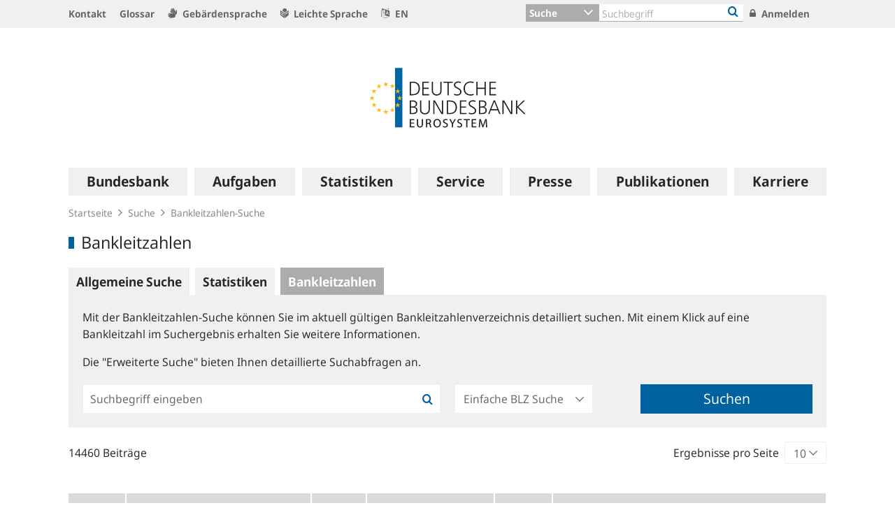

--- FILE ---
content_type: text/html;charset=UTF-8
request_url: https://www.bundesbank.de/action/de/747634/bbkpspsearch?freeSearch=&hitsPerPage=10&city=&bankRoutingNumber=&panNr=&sort=city%20asc,%20maintainsBRN%20desc&type=simple&pageBlock=1446&title=&bic=
body_size: 30217
content:

<!DOCTYPE html>
<html class="no-js" lang="de-DE" dir="ltr"    >
<head >
<meta charset="UTF-8"/>
<title >
Bankleitzahlen | Deutsche Bundesbank
</title>
<meta property="og:title" content="Bankleitzahlen" />
<meta name="description" content="Mit der Bankleitzahlen-Suche können Sie im aktuell gültigen Bankleitzahlenverzeichnis detailliert suchen."/>
<meta property="og:description" content="Mit der Bankleitzahlen-Suche können Sie im aktuell gültigen Bankleitzahlenverzeichnis detailliert suchen."/>
<meta property="twitter:image" content="https://www.bundesbank.de/resource/crblob/766102/6e0ce8126deefc5c5515ed09234d2154/472B63F073F071307366337C94F8C870/bbk-twitter-card-data.png"/>
<meta property="og:image" content="https://www.bundesbank.de/resource/crblob/766102/6e0ce8126deefc5c5515ed09234d2154/472B63F073F071307366337C94F8C870/bbk-twitter-card-data.png"/>
<meta property="twitter:card" content="summary" />
<meta name="robots" content="index, follow"/>
<meta name="viewport" content="width=device-width, initial-scale=1"/>
<meta name="format-detection" content="telephone=no"/>
<link rel="apple-touch-icon" href="/resource/crblob/765438/079a879b3c0da01c185a1effdfe20cdc/472B63F073F071307366337C94F8C870/bbk-icon-120-data.png" type="image/png">
<link rel="apple-touch-icon" href="/resource/crblob/765442/116f933bff37c0dcb54751069e85ffbc/472B63F073F071307366337C94F8C870/bbk-icon-152-data.png" sizes="152x152" type="image/png">
<link rel="apple-touch-icon" href="/resource/crblob/765444/939545e1252d7a23f9a862fb5776dccf/472B63F073F071307366337C94F8C870/bbk-icon-167-data.png" sizes="167x167" type="image/png">
<link rel="apple-touch-icon" href="/resource/crblob/765440/ebcfb3b82fe1d8056b6f049d750a69cc/472B63F073F071307366337C94F8C870/bbk-icon-180-data.png" sizes="180x180" type="image/png">
<link rel="icon" href="/resource/crblob/765432/060dedc5b7902d8564d0390a328cccad/472B63F073F071307366337C94F8C870/bbk-icon-016-data.png" sizes="16x16" type="image/png">
<link rel="icon" href="/resource/crblob/765434/2925901c39384d0da58c8ed39033a314/472B63F073F071307366337C94F8C870/bbk-icon-032-data.png" sizes="32x32" type="image/png">
<link rel="icon" href="/resource/crblob/765436/37fb10faaec24a8126b365d623248b07/472B63F073F071307366337C94F8C870/bbk-icon-096-data.png" sizes="96x96" type="image/png">
<link rel="icon" href="/resource/crblob/765450/cda9a77daff93f56e3094607a9844af1/472B63F073F071307366337C94F8C870/bbk-icon-128-data.png" sizes="128x128" type="image/png">
<link rel="icon" href="/resource/crblob/765446/1d31e90caaa57a2b505b148a344fee4c/472B63F073F071307366337C94F8C870/bbk-icon-192-data.png" sizes="192x192" type="image/png">
<link rel="stylesheet" type="text/css" href="/resource/themes/bbkAdded-757756-269.css">
<meta name="google-site-verification" content="Lbuq7Urwz7MFzKBiEuKS3M6g-Mg3b9mxrqz9qqaVRpk"/>
<script type="text/javascript" src="/resource/themes/bbkAdded-766590-92.js"></script>
<link rel="alternate" type="application/rss+xml" title="Allgemeiner Feed" href="/service/rss/de/633290/feed.rss"/>
<link rel="alternate" type="application/rss+xml" title="Ausstehende Offenmarktgeschäfte" href="/service/rss/de/878804/feed.rss"/>
<link rel="alternate" type="application/rss+xml" title="EZB-Veröffentlichungen" href="/service/rss/de/633278/feed.rss"/>
<link rel="alternate" type="application/rss+xml" title="Monats- und Geschäftsberichte" href="/service/rss/de/633280/feed.rss"/>
<link rel="alternate" type="application/rss+xml" title="EZB-Wirtschaftsberichte" href="/service/rss/de/800838/feed.rss"/>
<link rel="alternate" type="application/rss+xml" title="Pressenotizen" href="/service/rss/de/633286/feed.rss"/>
<link rel="alternate" type="application/rss+xml" title="Reden, Interviews und Gastbeiträge" href="/service/rss/de/633282/feed.rss"/>
<link rel="alternate" type="application/rss+xml" title="Rundschreiben (ohne Finanzsanktionen)" href="/service/rss/de/633302/feed.rss"/>
<link rel="alternate" type="application/rss+xml" title="Themen" href="/service/rss/de/633288/feed.rss"/>
<link rel="canonical" href="https://www.bundesbank.de/dynamic/action/de/startseite/suche/bankleitzahlen-suche/747634/bankleitzahlen"/>
<link rel="alternate" hreflang="en-GB" href="https://www.bundesbank.de/dynamic/action/en/homepage/search/bank-sort-codes-search/744768/bank-sort-codes-search"
title="Englisch (Vereinigtes Königreich) | Englisch (Vereinigtes Königreich)"/>
<script>document.documentElement.className = document.documentElement.className.replace(/no-js/g, 'js');</script>
<link rel="stylesheet" href="/resource/themes/bbk/css/bbk-961936-1.css" >
<!-- STATUS: LIVE -->
<!-- Matomo -->
<script>
var _paq = window._paq = window._paq || [];
/* tracker methods like "setCustomDimension" should be called before "trackPageView" */
_paq.push(['setDocumentTitle', '/Startseite/Suche/Bankleitzahlen-Suche/Bankleitzahlen [747634]']);
_paq.push(['disableBrowserFeatureDetection']);
_paq.push(['trackPageView']);
_paq.push(['enableLinkTracking']);
_paq.push(["setDoNotTrack", true]);
_paq.push(["disableCookies"]);
(function() {
var u = "https://usage-stats.bundesbank.de";
_paq.push(['setTrackerUrl', u+'/matomo.php']);
_paq.push(['setSiteId', '1']);
var d=document, g=d.createElement('script'), s=d.getElementsByTagName('script')[0];
g.async=true; g.src=u+'/matomo.js'; s.parentNode.insertBefore(g,s);
})();
</script>
<!-- End Matomo Code -->
</head><body id="top" class="topicpage" >
<div class="wrapper">
<header class="header">
<ul class="skiplinks" tabindex="-1">
<li class="skiplinks__item">
<a href="#main-navigation" class="skiplinks__link" title=" Sprung zur Hauptnavigation">Hauptnavigation</a>
</li>
<li class="skiplinks__item">
<a href="#header-search" class="skiplinks__link" title="Sprung zur Suche">Suche</a>
</li>
<li class="skiplinks__item">
<a href="#main-content" class="skiplinks__link" title="Sprung zum Inhaltsbereich">Inhaltsbereich</a>
</li>
</ul>
<section class="header__navbar hidden-md-down hidden-print">
<h1 class="sr-only"> Service Navigation
</h1>
<div class="container">
<div class="row">
<div class="header__navbar-list-container">
<nav class="navbar-list">
<ul class="navbar-list__items">
<li class="navbar-list__item">
<a
class="link navbar-list__link"
href="/de/startseite/kontakt"
title="Kontakt"
>
<i class="fa fa-angle-right" aria-hidden="true"></i>
Kontakt
</a> </li>
<li class="navbar-list__item">
<a
class="link navbar-list__link"
href="/de/startseite/glossar"
title="Glossar"
>
<i class="fa fa-angle-right" aria-hidden="true"></i>
Glossar
</a> </li>
<li class="navbar-list__item">
<a
class="link navbar-list__link"
href="/de/startseite/gebaerdensprache"
title="Gebärdensprache"
>
<i class="fa fa-sign-language" aria-hidden="true"></i>
Gebärdensprache
</a> </li>
<li class="navbar-list__item">
<a
class="link navbar-list__link"
href="https://publikationen.bundesbank.de/publikationen-de/die-bundes-bank-in-leichter-sprache"
title=""
>
<i class="fa fa-easy-lang" aria-hidden="true"></i>
Leichte Sprache
</a> </li>
<li class="navbar-list__item">
<a
class="link navbar-list__link"
href="https://www.bundesbank.de/en"
title=""
>
<i class="fa fa-language" aria-hidden="true"></i>
EN
</a> </li>
</ul>
</nav>
</div>
<div class="col-md-5 row m-0">
<div class="input-group header-search col-md-9" id="header-search">
<div class="input-group-btn dropdown">
<button class="btn dropdown-toggle header-search__btn-toggle"
data-toggle="dropdown" aria-haspopup="true" aria-expanded="false"
title="Suche">
<span class="selected" >Suche</span>
</button>
<ul class="dropdown-menu header-search__dropdown" role="menu">
<li>
<button type="button" class="btn dropdown-item header-search__dropdown-link" title="Suche" data-js-focus-target="search-0">Suche</button>
</li>
<li>
<button type="button" class="btn dropdown-item header-search__dropdown-link" title="Statistiken" data-js-focus-target="search-1">Statistiken</button>
</li>
<li>
<button type="button" class="btn dropdown-item header-search__dropdown-link" title="Bankleitzahlen" data-js-focus-target="search-2">Bankleitzahlen</button>
</li>
</ul>
</div>
<form id="search-0" action="/dynamic/action/de/startseite/suche/747716/allgemeine-suche" method="get"
class="header-search-form" name="search-0">
<input type="text" class="form-control header-search-form__input"
aria-label="Text input with dropdown button"
placeholder="Suchbegriff" name="query" value="" maxlength="256"/>
<button class="header-search-form__btn-submit" title="Bankleitzahlen" type="submit">
<i class="fa fa-search" aria-hidden="true"></i>
</button>
</form>
<form id="search-1" action="/dynamic/action/de/startseite/suche/statistiken/747632/titelsuche" method="get"
class="header-search-form" name="search-1">
<input type="text" class="form-control header-search-form__input"
aria-label="Text input with dropdown button"
placeholder="Suchbegriff" name="query" value="" maxlength="256"/>
<button class="header-search-form__btn-submit" title="Bankleitzahlen" type="submit">
<i class="fa fa-search" aria-hidden="true"></i>
</button>
</form>
<form id="search-2" action="/dynamic/action/de/startseite/suche/bankleitzahlen-suche/747634/bankleitzahlen" method="get"
class="header-search-form" name="search-2">
<input type="text" class="form-control header-search-form__input"
aria-label="Text input with dropdown button"
placeholder="Suchbegriff" name="query" value="" maxlength="256"/>
<button class="header-search-form__btn-submit" title="Bankleitzahlen" type="submit">
<i class="fa fa-search" aria-hidden="true"></i>
</button>
</form>
</div>
<ul class="navbar-list__actions">
<li class="navbar-list__item">
<a
class="link navbar-list__link"
href="/de/startseite/anmelden"
title="Anmelden"
>
<i class="fa fa-lock" aria-hidden="true"></i>
Anmelden
</a> </li>
</ul>
</div>
</div>
</div>
</section>
<section class="header__logo container">
<h1 class="sr-only"> Logo
</h1>
<div class="row pb-6 pt-6">
<div class="col text-center">
<a href="/de" id="start" title="Deutsche Bundesbank">
<img src="/resource/crblob/722082/6a4e8cec477af9daea8b48e194795928/472B63F073F071307366337C94F8C870/logo-data.svg" alt="Deutsche Bundesbank" title="Deutsche Bundesbank">
</a> </div>
</div>
</section> <section class="header__mainnav container">
<div class="navbar-main js-navbar-main hidden-print" role="menu">
<h2 id="navbar-main"
class="sr-only"> Hauptnavigation
</h2>
<nav id="main-navigation" class="navbar-main__container">
<div class="navbar-main__offscreen-nav hidden-lg-up" role="menu">
<button type="button" role="menuitem" class="btn btn-mobile js-btn-mobile"><span class="btn-mobile__line" aria-hidden="true"></span>
<span class="btn-mobile__line" aria-hidden="true"></span>
<span class="btn-mobile__line" aria-hidden="true"></span>
<span class="sr-only"> Navigation anzeigen
</span>
</button>
<button type="button" role="menuitem" class="btn btn-search js-btn-search"><i class="fa fa-search" aria-hidden="true"></i>
<span class="sr-only"> Suche anzeigen
</span>
</button>
<nav class="language-list ">
<ul class="language-list__items">
<li class="language-list__item">
<a class="link language-list__link"
href="https://www.bundesbank.de/en" title="Englisch" role="menuitem">en</a>
</li>
</ul>
</nav>
</div>
<form id="search-mobile" class="navbar-main__search-mobile hidden-lg-up mt-2" method="get" name="search-mobile" action="/dynamic/action/de/startseite/suche/747716/allgemeine-suche">
<div class="col form-group input-group">
<input class="form-control" aria-label="" placeholder="Suchbegriff" name="query" value="" type="text" />
<button class="btn btn-primary ml-3" type="submit" title="">Suchen</button>
</div>
</form>
<div class="navbar-main__nav hidden-md-down" role="menubar" data-active-navid="">
<ul class="navbar-main__wrap js-navbar-main__wrap" aria-labelledby="navbar-main" role="group">
<li class="navbar-main__item navbar-main__item--1" role="none">
<div class="navbar-main__action">
<button class="navbar-main__trigger navid-662498 unset_button" data-trigger="1" role="menuitem" data-navid="662498" type="button" aria-expanded="false">
<span class="navbar-main__label">Bundesbank</span>
<span class="navbar-main__icon" aria-hidden="true"><i class="fa fa-angle-right" aria-hidden="true"></i></span>
</button>
</div>
<div class="navbar-main__sub navbar-main__sub--1" data-levellist="1">
<div class="col-4 hidden-md-down">
<div class="teasable teasable--aside teasable--linked">
<div class="teasable__image">
<figure class="picture d-block mb-3 position-relative">
<picture class="picture__holder">
<img alt="Ein Wald mit Birkenbäumen von unten fotografiert ©smallredgirl / Fotolia" class="picture__img img-fluid" data-cm-responsive-image="[{&quot;name&quot;:&quot;ratio16x9&quot;,&quot;ratioWidth&quot;:16,&quot;ratioHeight&quot;:9,&quot;linksForWidth&quot;:{&quot;200&quot;:&quot;/resource/image/805446/ratio16x9/200/112/3fccbccc44a034100aa1efb86d9cb250/596993BD12C7EECAB46FFEC124C39005/AD5D49A215827A28B0A618B149FFEC04/baum-gruen.jpg&quot;,&quot;223&quot;:&quot;/resource/image/805446/ratio16x9/223/125/3fccbccc44a034100aa1efb86d9cb250/972CDC02DE7B8A4415F5B7F8FBB506BE/AD5D49A215827A28B0A618B149FFEC04/baum-gruen.jpg&quot;,&quot;260&quot;:&quot;/resource/image/805446/ratio16x9/260/146/3fccbccc44a034100aa1efb86d9cb250/C85A10947BDE63C81081747D107CDB8B/AD5D49A215827A28B0A618B149FFEC04/baum-gruen.jpg&quot;,&quot;384&quot;:&quot;/resource/image/805446/ratio16x9/384/216/3fccbccc44a034100aa1efb86d9cb250/D25107173E16874BC591E9B7413AE925/AD5D49A215827A28B0A618B149FFEC04/baum-gruen.jpg&quot;,&quot;432&quot;:&quot;/resource/image/805446/ratio16x9/432/243/3fccbccc44a034100aa1efb86d9cb250/DC09840E3E262517BF071569E7924C8B/AD5D49A215827A28B0A618B149FFEC04/baum-gruen.jpg&quot;,&quot;450&quot;:&quot;/resource/image/805446/ratio16x9/450/253/3fccbccc44a034100aa1efb86d9cb250/064076140B198814A92EC03D77B53280/AD5D49A215827A28B0A618B149FFEC04/baum-gruen.jpg&quot;,&quot;518&quot;:&quot;/resource/image/805446/ratio16x9/518/291/3fccbccc44a034100aa1efb86d9cb250/BBE6A046299828964CFBC12315F66583/AD5D49A215827A28B0A618B149FFEC04/baum-gruen.jpg&quot;,&quot;630&quot;:&quot;/resource/image/805446/ratio16x9/630/354/3fccbccc44a034100aa1efb86d9cb250/6D96EF89A820F6979182364E470B4E17/AD5D49A215827A28B0A618B149FFEC04/baum-gruen.jpg&quot;,&quot;709&quot;:&quot;/resource/image/805446/ratio16x9/709/399/3fccbccc44a034100aa1efb86d9cb250/80704DB80E4C6387F7AD60A9845C8187/AD5D49A215827A28B0A618B149FFEC04/baum-gruen.jpg&quot;,&quot;813&quot;:&quot;/resource/image/805446/ratio16x9/813/457/3fccbccc44a034100aa1efb86d9cb250/BF0B2ACAED0EEF7C631E5796F3F2A0E0/AD5D49A215827A28B0A618B149FFEC04/baum-gruen.jpg&quot;,&quot;957&quot;:&quot;/resource/image/805446/ratio16x9/957/538/3fccbccc44a034100aa1efb86d9cb250/C63039166A5B3251D86A14782163F800/AD5D49A215827A28B0A618B149FFEC04/baum-gruen.jpg&quot;,&quot;1100&quot;:&quot;/resource/image/805446/ratio16x9/1100/619/3fccbccc44a034100aa1efb86d9cb250/FD0C5EFF262CC1614D3FF123D9449BC5/AD5D49A215827A28B0A618B149FFEC04/baum-gruen.jpg&quot;,&quot;1276&quot;:&quot;/resource/image/805446/ratio16x9/1276/718/3fccbccc44a034100aa1efb86d9cb250/3FD99AB32462589F1A38E6654E5AC4F9/AD5D49A215827A28B0A618B149FFEC04/baum-gruen.jpg&quot;}}]" src="[data-uri]" >
</picture>
<div class="copyright m-top--1_5em m-top--1lh">© smallredgirl / Fotolia</div>
</figure> </div>
<div class="teasable__title">
<div class="h2">
Green Finance
</div></div><div class="teasable__text teasable__text--icon">
<div class="richtext"><p>Der Klimawandel stellt auch den Finanzsektor vor große Herausforderungen. Die Bundesbank unterstützt den Wandel hin zu einer kohlenstoffarmen Wirtschaft.</p></div></div>
<div class="teasable__data">
<a href="/de/bundesbank/green-finance" class="teasable__link"
>
<span class="link__label sr-only">Green Finance</span>
</a>
</div>
</div><div class="teasable teasable--aside teasable--linked">
<div class="teasable__image">
<figure class="picture d-block mb-3 position-relative">
<picture class="picture__holder">
<img alt="Finance Flash" class="picture__img img-fluid" src="/resource/blob/953284/b90e15ab3ca645a9f127c89f95957deb/472B63F073F071307366337C94F8C870/heading-bild-data.png" >
</picture>
</figure> </div>
<div class="teasable__title">
<div class="h2">
Finance Flash
</div></div><div class="teasable__text teasable__text--icon">
<div class="richtext"><p><span>Themen rund um die Aufgaben der Bundesbank leicht verständlich erklärt.</span></p></div></div>
<div class="teasable__data">
<a href="/de/bundesbank/finance-flash" class="teasable__link"
>
<span class="link__label sr-only">Finance Flash</span>
</a>
</div>
</div> </div>
<ul class="navbar-main__sublist" role="menu">
<li class="navbar-main__item navbar-main__item--2" role="none">
<button class="navbar-main__back unset_button" data-trigger="2" type="button" role="menuitem">
<span class="hidden-lg-up"><i class="fa fa-angle-left" aria-hidden="true"></i> zurück
</span>
<div class="hidden-md-down btn-mobile btn-mobile--active">
<span class="btn-mobile__line"></span>
<span class="btn-mobile__line"></span>
<span class="btn-mobile__line"></span>
<span class="sr-only"> Navigation ausblenden
</span>
</div>
</button>
</li>
<li class="navbar-main__item navbar-main__item--2" role="none">
<div class="navbar-main__action">
<a href="/de/bundesbank" class="navbar-main__trigger" data-trigger="2" role="menuitem">
<i class="fa fa-th" aria-hidden="true"></i><span class="navbar-main__label"> Übersicht
Bundesbank</span>
</a>
</div>
</li>
<li class="navbar-main__item navbar-main__item--2" role="none">
<div class="navbar-main__action">
<a href="/de/bundesbank/organisation" class="navbar-main__trigger " data-trigger="2" role="menuitem" aria-expanded="false">
<span class="navbar-main__label">Organisation</span>
<span class="navbar-main__icon" aria-hidden="true"><i class="fa fa-angle-right" aria-hidden="true"></i></span>
</a>
</div>
<div class="navbar-main__sub navbar-main__sub--2" data-levellist="2">
<ul class="navbar-main__sublist" role="menu">
<li class="navbar-main__item navbar-main__item--3" role="none">
<button class="navbar-main__back unset_button" data-trigger="2" type="button" role="menuitem">
<span class="hidden-lg-up"><i class="fa fa-angle-left" aria-hidden="true"></i> zurück
</span>
</button>
</li>
<li class="navbar-main__item navbar-main__item--3" role="none">
<div class="navbar-main__action">
<a href="/de/bundesbank/organisation" class="navbar-main__trigger" data-trigger="3" role="menuitem">
<i class="fa fa-th" aria-hidden="true"></i><span class="navbar-main__label"> Übersicht
Organisation</span>
</a>
</div>
</li>
<li class="navbar-main__item navbar-main__item--3" role="none">
<div class="navbar-main__action">
<a href="/de/bundesbank/organisation/vorstand" class="navbar-main__trigger " data-trigger="3" role="menuitem" aria-expanded="false">
<span class="navbar-main__label">Vorstand</span>
<span class="navbar-main__icon" aria-hidden="true"><i class="fa fa-angle-right" aria-hidden="true"></i></span>
</a>
</div>
<div class="navbar-main__sub navbar-main__sub--3" data-levellist="3">
<ul class="navbar-main__sublist" role="menu">
<li class="navbar-main__item navbar-main__item--4" role="none">
<button class="navbar-main__back unset_button" data-trigger="2" type="button" role="menuitem">
<span class="hidden-lg-up"><i class="fa fa-angle-left" aria-hidden="true"></i> zurück
</span>
</button>
</li>
<li class="navbar-main__item navbar-main__item--4" role="none">
<div class="navbar-main__action">
<a href="/de/bundesbank/organisation/vorstand" class="navbar-main__trigger" data-trigger="4" role="menuitem">
<i class="fa fa-th" aria-hidden="true"></i><span class="navbar-main__label"> Übersicht
Vorstand</span>
</a>
</div>
</li>
<li class="navbar-main__item navbar-main__item--4" role="none">
<div class="navbar-main__action">
<a href="/de/bundesbank/organisation/vorstand/joachim-nagel-607878" class="navbar-main__trigger " data-trigger="4" role="menuitem">
<span class="navbar-main__label">Prof. Dr. Joachim Nagel</span>
</a>
</div>
</li>
<li class="navbar-main__item navbar-main__item--4" role="none">
<div class="navbar-main__action">
<a href="/de/bundesbank/organisation/vorstand/sabine-mauderer-758274" class="navbar-main__trigger " data-trigger="4" role="menuitem">
<span class="navbar-main__label">Dr. Sabine Mauderer</span>
</a>
</div>
</li>
<li class="navbar-main__item navbar-main__item--4" role="none">
<div class="navbar-main__action">
<a href="/de/bundesbank/organisation/vorstand/burkhard-balz-758294" class="navbar-main__trigger " data-trigger="4" role="menuitem">
<span class="navbar-main__label">Burkhard Balz</span>
</a>
</div>
</li>
<li class="navbar-main__item navbar-main__item--4" role="none">
<div class="navbar-main__action">
<a href="/de/bundesbank/organisation/vorstand/lutz-lienenkaemper-715586" class="navbar-main__trigger " data-trigger="4" role="menuitem">
<span class="navbar-main__label">Lutz Lienenkämper</span>
</a>
</div>
</li>
<li class="navbar-main__item navbar-main__item--4" role="none">
<div class="navbar-main__action">
<a href="/de/bundesbank/organisation/vorstand/michael-theurer-604188" class="navbar-main__trigger " data-trigger="4" role="menuitem">
<span class="navbar-main__label">Michael Theurer</span>
</a>
</div>
</li>
<li class="navbar-main__item navbar-main__item--4" role="none">
<div class="navbar-main__action">
<a href="/de/bundesbank/organisation/vorstand/fritzi-koehler-geib-713174" class="navbar-main__trigger " data-trigger="4" role="menuitem">
<span class="navbar-main__label">Prof. Dr. Fritzi Köhler-Geib</span>
</a>
</div>
</li>
</ul> </div>
</li>
<li class="navbar-main__item navbar-main__item--3" role="none">
<div class="navbar-main__action">
<a href="/de/bundesbank/organisation/coo-und-bereiche" class="navbar-main__trigger " data-trigger="3" role="menuitem">
<span class="navbar-main__label">COO und Bereiche</span>
</a>
</div>
</li>
<li class="navbar-main__item navbar-main__item--3" role="none">
<div class="navbar-main__action">
<a href="/de/bundesbank/organisation/compliance-und-rechtliche-regelungen" class="navbar-main__trigger " data-trigger="3" role="menuitem">
<span class="navbar-main__label">Compliance und rechtliche Regelungen</span>
</a>
</div>
</li>
<li class="navbar-main__item navbar-main__item--3" role="none">
<div class="navbar-main__action">
<a href="/de/bundesbank/organisation/agb-und-regelungen" class="navbar-main__trigger " data-trigger="3" role="menuitem" aria-expanded="false">
<span class="navbar-main__label">AGB und Regelungen</span>
<span class="navbar-main__icon" aria-hidden="true"><i class="fa fa-angle-right" aria-hidden="true"></i></span>
</a>
</div>
<div class="navbar-main__sub navbar-main__sub--3" data-levellist="3">
<ul class="navbar-main__sublist" role="menu">
<li class="navbar-main__item navbar-main__item--4" role="none">
<button class="navbar-main__back unset_button" data-trigger="2" type="button" role="menuitem">
<span class="hidden-lg-up"><i class="fa fa-angle-left" aria-hidden="true"></i> zurück
</span>
</button>
</li>
<li class="navbar-main__item navbar-main__item--4" role="none">
<div class="navbar-main__action">
<a href="/de/bundesbank/organisation/agb-und-regelungen" class="navbar-main__trigger" data-trigger="4" role="menuitem">
<i class="fa fa-th" aria-hidden="true"></i><span class="navbar-main__label"> Übersicht
AGB und Regelungen</span>
</a>
</div>
</li>
<li class="navbar-main__item navbar-main__item--4" role="none">
<div class="navbar-main__action">
<a href="/de/bundesbank/organisation/agb-und-regelungen/mitteilungen" class="navbar-main__trigger " data-trigger="4" role="menuitem">
<span class="navbar-main__label">Mitteilungen</span>
</a>
</div>
</li>
<li class="navbar-main__item navbar-main__item--4" role="none">
<div class="navbar-main__action">
<a href="/de/bundesbank/organisation/agb-und-regelungen/rundschreiben" class="navbar-main__trigger " data-trigger="4" role="menuitem">
<span class="navbar-main__label">Rundschreiben</span>
</a>
</div>
</li>
</ul> </div>
</li>
<li class="navbar-main__item navbar-main__item--3" role="none">
<div class="navbar-main__action">
<a href="/de/bundesbank/organisation/leitbild-und-strategie" class="navbar-main__trigger " data-trigger="3" role="menuitem">
<span class="navbar-main__label">Leitbild und Strategie</span>
</a>
</div>
</li>
<li class="navbar-main__item navbar-main__item--3" role="none">
<div class="navbar-main__action">
<a href="/de/bundesbank/organisation/die-bundesbank-in-zahlen" class="navbar-main__trigger " data-trigger="3" role="menuitem">
<span class="navbar-main__label">Die Bundesbank in Zahlen</span>
</a>
</div>
</li>
<li class="navbar-main__item navbar-main__item--3" role="none">
<div class="navbar-main__action">
<a href="/de/bundesbank/organisation/anfahrt" class="navbar-main__trigger " data-trigger="3" role="menuitem">
<span class="navbar-main__label">Anfahrt</span>
</a>
</div>
</li>
</ul> </div>
</li>
<li class="navbar-main__item navbar-main__item--2" role="none">
<div class="navbar-main__action">
<a href="/de/bundesbank/hauptverwaltungen-filialen" class="navbar-main__trigger " data-trigger="2" role="menuitem" aria-expanded="false">
<span class="navbar-main__label">Hauptverwaltungen und Filialen</span>
<span class="navbar-main__icon" aria-hidden="true"><i class="fa fa-angle-right" aria-hidden="true"></i></span>
</a>
</div>
<div class="navbar-main__sub navbar-main__sub--2" data-levellist="2">
<ul class="navbar-main__sublist" role="menu">
<li class="navbar-main__item navbar-main__item--3" role="none">
<button class="navbar-main__back unset_button" data-trigger="2" type="button" role="menuitem">
<span class="hidden-lg-up"><i class="fa fa-angle-left" aria-hidden="true"></i> zurück
</span>
</button>
</li>
<li class="navbar-main__item navbar-main__item--3" role="none">
<div class="navbar-main__action">
<a href="/de/bundesbank/hauptverwaltungen-filialen" class="navbar-main__trigger" data-trigger="3" role="menuitem">
<i class="fa fa-th" aria-hidden="true"></i><span class="navbar-main__label"> Übersicht
Hauptverwaltungen und Filialen</span>
</a>
</div>
</li>
<li class="navbar-main__item navbar-main__item--3" role="none">
<div class="navbar-main__action">
<a href="/de/bundesbank/hauptverwaltungen-filialen/bw" class="navbar-main__trigger " data-trigger="3" role="menuitem" aria-expanded="false">
<span class="navbar-main__label">Baden-Württemberg</span>
<span class="navbar-main__icon" aria-hidden="true"><i class="fa fa-angle-right" aria-hidden="true"></i></span>
</a>
</div>
<div class="navbar-main__sub navbar-main__sub--3" data-levellist="3">
<ul class="navbar-main__sublist" role="menu">
<li class="navbar-main__item navbar-main__item--4" role="none">
<button class="navbar-main__back unset_button" data-trigger="2" type="button" role="menuitem">
<span class="hidden-lg-up"><i class="fa fa-angle-left" aria-hidden="true"></i> zurück
</span>
</button>
</li>
<li class="navbar-main__item navbar-main__item--4" role="none">
<div class="navbar-main__action">
<a href="/de/bundesbank/hauptverwaltungen-filialen/bw" class="navbar-main__trigger" data-trigger="4" role="menuitem">
<i class="fa fa-th" aria-hidden="true"></i><span class="navbar-main__label"> Übersicht
Baden-Württemberg</span>
</a>
</div>
</li>
<li class="navbar-main__item navbar-main__item--4" role="none">
<div class="navbar-main__action">
<a href="/de/bundesbank/hauptverwaltungen-filialen/bw/filialen" class="navbar-main__trigger " data-trigger="4" role="menuitem">
<span class="navbar-main__label">Filialen</span>
</a>
</div>
</li>
<li class="navbar-main__item navbar-main__item--4" role="none">
<div class="navbar-main__action">
<a href="/de/bundesbank/hauptverwaltungen-filialen/bw/praesidentin" class="navbar-main__trigger " data-trigger="4" role="menuitem">
<span class="navbar-main__label">Präsidentin</span>
</a>
</div>
</li>
<li class="navbar-main__item navbar-main__item--4" role="none">
<div class="navbar-main__action">
<a href="/de/bundesbank/hauptverwaltungen-filialen/bw/beirat" class="navbar-main__trigger " data-trigger="4" role="menuitem">
<span class="navbar-main__label">Beirat</span>
</a>
</div>
</li>
<li class="navbar-main__item navbar-main__item--4" role="none">
<div class="navbar-main__action">
<a href="/de/bundesbank/hauptverwaltungen-filialen/bw/aussenwirtschaft" class="navbar-main__trigger " data-trigger="4" role="menuitem">
<span class="navbar-main__label">Außenwirtschaft</span>
</a>
</div>
</li>
<li class="navbar-main__item navbar-main__item--4" role="none">
<div class="navbar-main__action">
<a href="/de/bundesbank/hauptverwaltungen-filialen/bw/bankenaufsicht" class="navbar-main__trigger " data-trigger="4" role="menuitem">
<span class="navbar-main__label">Bankenaufsicht</span>
</a>
</div>
</li>
<li class="navbar-main__item navbar-main__item--4" role="none">
<div class="navbar-main__action">
<a href="/de/bundesbank/hauptverwaltungen-filialen/bw/bonitaetsanalyse" class="navbar-main__trigger " data-trigger="4" role="menuitem">
<span class="navbar-main__label">Bonitätsanalyse</span>
</a>
</div>
</li>
</ul> </div>
</li>
<li class="navbar-main__item navbar-main__item--3" role="none">
<div class="navbar-main__action">
<a href="/de/bundesbank/hauptverwaltungen-filialen/by" class="navbar-main__trigger " data-trigger="3" role="menuitem" aria-expanded="false">
<span class="navbar-main__label">Bayern</span>
<span class="navbar-main__icon" aria-hidden="true"><i class="fa fa-angle-right" aria-hidden="true"></i></span>
</a>
</div>
<div class="navbar-main__sub navbar-main__sub--3" data-levellist="3">
<ul class="navbar-main__sublist" role="menu">
<li class="navbar-main__item navbar-main__item--4" role="none">
<button class="navbar-main__back unset_button" data-trigger="2" type="button" role="menuitem">
<span class="hidden-lg-up"><i class="fa fa-angle-left" aria-hidden="true"></i> zurück
</span>
</button>
</li>
<li class="navbar-main__item navbar-main__item--4" role="none">
<div class="navbar-main__action">
<a href="/de/bundesbank/hauptverwaltungen-filialen/by" class="navbar-main__trigger" data-trigger="4" role="menuitem">
<i class="fa fa-th" aria-hidden="true"></i><span class="navbar-main__label"> Übersicht
Bayern</span>
</a>
</div>
</li>
<li class="navbar-main__item navbar-main__item--4" role="none">
<div class="navbar-main__action">
<a href="/de/bundesbank/hauptverwaltungen-filialen/by/filialen" class="navbar-main__trigger " data-trigger="4" role="menuitem">
<span class="navbar-main__label">Filialen</span>
</a>
</div>
</li>
<li class="navbar-main__item navbar-main__item--4" role="none">
<div class="navbar-main__action">
<a href="/de/bundesbank/hauptverwaltungen-filialen/by/praesident" class="navbar-main__trigger " data-trigger="4" role="menuitem">
<span class="navbar-main__label">Präsident</span>
</a>
</div>
</li>
<li class="navbar-main__item navbar-main__item--4" role="none">
<div class="navbar-main__action">
<a href="/de/bundesbank/hauptverwaltungen-filialen/by/beirat" class="navbar-main__trigger " data-trigger="4" role="menuitem">
<span class="navbar-main__label">Beirat</span>
</a>
</div>
</li>
<li class="navbar-main__item navbar-main__item--4" role="none">
<div class="navbar-main__action">
<a href="/de/bundesbank/hauptverwaltungen-filialen/by/aussenwirtschaft" class="navbar-main__trigger " data-trigger="4" role="menuitem">
<span class="navbar-main__label">Außenwirtschaft</span>
</a>
</div>
</li>
<li class="navbar-main__item navbar-main__item--4" role="none">
<div class="navbar-main__action">
<a href="/de/bundesbank/hauptverwaltungen-filialen/by/bankenaufsicht" class="navbar-main__trigger " data-trigger="4" role="menuitem">
<span class="navbar-main__label">Bankenaufsicht</span>
</a>
</div>
</li>
<li class="navbar-main__item navbar-main__item--4" role="none">
<div class="navbar-main__action">
<a href="/de/bundesbank/hauptverwaltungen-filialen/by/bonitaetsanalyse" class="navbar-main__trigger " data-trigger="4" role="menuitem">
<span class="navbar-main__label">Bonitätsanalyse</span>
</a>
</div>
</li>
</ul> </div>
</li>
<li class="navbar-main__item navbar-main__item--3" role="none">
<div class="navbar-main__action">
<a href="/de/bundesbank/hauptverwaltungen-filialen/bbb" class="navbar-main__trigger " data-trigger="3" role="menuitem" aria-expanded="false">
<span class="navbar-main__label">Berlin und Brandenburg</span>
<span class="navbar-main__icon" aria-hidden="true"><i class="fa fa-angle-right" aria-hidden="true"></i></span>
</a>
</div>
<div class="navbar-main__sub navbar-main__sub--3" data-levellist="3">
<ul class="navbar-main__sublist" role="menu">
<li class="navbar-main__item navbar-main__item--4" role="none">
<button class="navbar-main__back unset_button" data-trigger="2" type="button" role="menuitem">
<span class="hidden-lg-up"><i class="fa fa-angle-left" aria-hidden="true"></i> zurück
</span>
</button>
</li>
<li class="navbar-main__item navbar-main__item--4" role="none">
<div class="navbar-main__action">
<a href="/de/bundesbank/hauptverwaltungen-filialen/bbb" class="navbar-main__trigger" data-trigger="4" role="menuitem">
<i class="fa fa-th" aria-hidden="true"></i><span class="navbar-main__label"> Übersicht
Berlin und Brandenburg</span>
</a>
</div>
</li>
<li class="navbar-main__item navbar-main__item--4" role="none">
<div class="navbar-main__action">
<a href="/de/bundesbank/hauptverwaltungen-filialen/bbb/filiale" class="navbar-main__trigger " data-trigger="4" role="menuitem">
<span class="navbar-main__label">Filiale</span>
</a>
</div>
</li>
<li class="navbar-main__item navbar-main__item--4" role="none">
<div class="navbar-main__action">
<a href="/de/bundesbank/hauptverwaltungen-filialen/bbb/praesident" class="navbar-main__trigger " data-trigger="4" role="menuitem">
<span class="navbar-main__label">Präsident</span>
</a>
</div>
</li>
<li class="navbar-main__item navbar-main__item--4" role="none">
<div class="navbar-main__action">
<a href="/de/bundesbank/hauptverwaltungen-filialen/bbb/beirat" class="navbar-main__trigger " data-trigger="4" role="menuitem">
<span class="navbar-main__label">Beirat</span>
</a>
</div>
</li>
<li class="navbar-main__item navbar-main__item--4" role="none">
<div class="navbar-main__action">
<a href="/de/bundesbank/hauptverwaltungen-filialen/bbb/aussenwirtschaft" class="navbar-main__trigger " data-trigger="4" role="menuitem">
<span class="navbar-main__label">Außenwirtschaft</span>
</a>
</div>
</li>
<li class="navbar-main__item navbar-main__item--4" role="none">
<div class="navbar-main__action">
<a href="/de/bundesbank/hauptverwaltungen-filialen/bbb/bankenaufsicht" class="navbar-main__trigger " data-trigger="4" role="menuitem">
<span class="navbar-main__label">Bankenaufsicht</span>
</a>
</div>
</li>
<li class="navbar-main__item navbar-main__item--4" role="none">
<div class="navbar-main__action">
<a href="/de/bundesbank/hauptverwaltungen-filialen/bbb/bonitaetsanalyse" class="navbar-main__trigger " data-trigger="4" role="menuitem">
<span class="navbar-main__label">Bonitätsanalyse</span>
</a>
</div>
</li>
<li class="navbar-main__item navbar-main__item--4" role="none">
<div class="navbar-main__action">
<a href="/de/bundesbank/hauptverwaltungen-filialen/bbb/veroeffentlichungen" class="navbar-main__trigger " data-trigger="4" role="menuitem">
<span class="navbar-main__label">Veröffentlichungen</span>
</a>
</div>
</li>
</ul> </div>
</li>
<li class="navbar-main__item navbar-main__item--3" role="none">
<div class="navbar-main__action">
<a href="/de/bundesbank/hauptverwaltungen-filialen/bns" class="navbar-main__trigger " data-trigger="3" role="menuitem" aria-expanded="false">
<span class="navbar-main__label">Bremen, Niedersachsen und Sachsen-Anhalt</span>
<span class="navbar-main__icon" aria-hidden="true"><i class="fa fa-angle-right" aria-hidden="true"></i></span>
</a>
</div>
<div class="navbar-main__sub navbar-main__sub--3" data-levellist="3">
<ul class="navbar-main__sublist" role="menu">
<li class="navbar-main__item navbar-main__item--4" role="none">
<button class="navbar-main__back unset_button" data-trigger="2" type="button" role="menuitem">
<span class="hidden-lg-up"><i class="fa fa-angle-left" aria-hidden="true"></i> zurück
</span>
</button>
</li>
<li class="navbar-main__item navbar-main__item--4" role="none">
<div class="navbar-main__action">
<a href="/de/bundesbank/hauptverwaltungen-filialen/bns" class="navbar-main__trigger" data-trigger="4" role="menuitem">
<i class="fa fa-th" aria-hidden="true"></i><span class="navbar-main__label"> Übersicht
Bremen, Niedersachsen und Sachsen-Anhalt</span>
</a>
</div>
</li>
<li class="navbar-main__item navbar-main__item--4" role="none">
<div class="navbar-main__action">
<a href="/de/bundesbank/hauptverwaltungen-filialen/bns/filialen" class="navbar-main__trigger " data-trigger="4" role="menuitem">
<span class="navbar-main__label">Filialen</span>
</a>
</div>
</li>
<li class="navbar-main__item navbar-main__item--4" role="none">
<div class="navbar-main__action">
<a href="/de/bundesbank/hauptverwaltungen-filialen/bns/praesident" class="navbar-main__trigger " data-trigger="4" role="menuitem">
<span class="navbar-main__label">Präsident</span>
</a>
</div>
</li>
<li class="navbar-main__item navbar-main__item--4" role="none">
<div class="navbar-main__action">
<a href="/de/bundesbank/hauptverwaltungen-filialen/bns/beirat" class="navbar-main__trigger " data-trigger="4" role="menuitem">
<span class="navbar-main__label">Beirat</span>
</a>
</div>
</li>
<li class="navbar-main__item navbar-main__item--4" role="none">
<div class="navbar-main__action">
<a href="/de/bundesbank/hauptverwaltungen-filialen/bns/aussenwirtschaft" class="navbar-main__trigger " data-trigger="4" role="menuitem">
<span class="navbar-main__label">Außenwirtschaft</span>
</a>
</div>
</li>
<li class="navbar-main__item navbar-main__item--4" role="none">
<div class="navbar-main__action">
<a href="/de/bundesbank/hauptverwaltungen-filialen/bns/bankenaufsicht" class="navbar-main__trigger " data-trigger="4" role="menuitem">
<span class="navbar-main__label">Bankenaufsicht</span>
</a>
</div>
</li>
<li class="navbar-main__item navbar-main__item--4" role="none">
<div class="navbar-main__action">
<a href="/de/bundesbank/hauptverwaltungen-filialen/bns/bonitaetsanalyse" class="navbar-main__trigger " data-trigger="4" role="menuitem">
<span class="navbar-main__label">Bonitätsanalyse</span>
</a>
</div>
</li>
<li class="navbar-main__item navbar-main__item--4" role="none">
<div class="navbar-main__action">
<a href="/de/bundesbank/hauptverwaltungen-filialen/bns/daten-analysen-und-veroeffentlichungen" class="navbar-main__trigger " data-trigger="4" role="menuitem">
<span class="navbar-main__label">Daten, Analysen und Veröffentlichungen</span>
</a>
</div>
</li>
</ul> </div>
</li>
<li class="navbar-main__item navbar-main__item--3" role="none">
<div class="navbar-main__action">
<a href="/de/bundesbank/hauptverwaltungen-filialen/hms" class="navbar-main__trigger " data-trigger="3" role="menuitem" aria-expanded="false">
<span class="navbar-main__label">Hamburg, Mecklenburg-Vorpommern und Schleswig-Holstein</span>
<span class="navbar-main__icon" aria-hidden="true"><i class="fa fa-angle-right" aria-hidden="true"></i></span>
</a>
</div>
<div class="navbar-main__sub navbar-main__sub--3" data-levellist="3">
<ul class="navbar-main__sublist" role="menu">
<li class="navbar-main__item navbar-main__item--4" role="none">
<button class="navbar-main__back unset_button" data-trigger="2" type="button" role="menuitem">
<span class="hidden-lg-up"><i class="fa fa-angle-left" aria-hidden="true"></i> zurück
</span>
</button>
</li>
<li class="navbar-main__item navbar-main__item--4" role="none">
<div class="navbar-main__action">
<a href="/de/bundesbank/hauptverwaltungen-filialen/hms" class="navbar-main__trigger" data-trigger="4" role="menuitem">
<i class="fa fa-th" aria-hidden="true"></i><span class="navbar-main__label"> Übersicht
Hamburg, Mecklenburg-Vorpommern und Schleswig-Holstein</span>
</a>
</div>
</li>
<li class="navbar-main__item navbar-main__item--4" role="none">
<div class="navbar-main__action">
<a href="/de/bundesbank/hauptverwaltungen-filialen/hms/filialen" class="navbar-main__trigger " data-trigger="4" role="menuitem">
<span class="navbar-main__label">Filialen</span>
</a>
</div>
</li>
<li class="navbar-main__item navbar-main__item--4" role="none">
<div class="navbar-main__action">
<a href="/de/bundesbank/hauptverwaltungen-filialen/hms/praesident" class="navbar-main__trigger " data-trigger="4" role="menuitem">
<span class="navbar-main__label">Präsident</span>
</a>
</div>
</li>
<li class="navbar-main__item navbar-main__item--4" role="none">
<div class="navbar-main__action">
<a href="/de/bundesbank/hauptverwaltungen-filialen/hms/beirat" class="navbar-main__trigger " data-trigger="4" role="menuitem">
<span class="navbar-main__label">Beirat</span>
</a>
</div>
</li>
<li class="navbar-main__item navbar-main__item--4" role="none">
<div class="navbar-main__action">
<a href="/de/bundesbank/hauptverwaltungen-filialen/hms/aussenwirtschaft" class="navbar-main__trigger " data-trigger="4" role="menuitem">
<span class="navbar-main__label">Außenwirtschaft</span>
</a>
</div>
</li>
<li class="navbar-main__item navbar-main__item--4" role="none">
<div class="navbar-main__action">
<a href="/de/bundesbank/hauptverwaltungen-filialen/hms/bankenaufsicht" class="navbar-main__trigger " data-trigger="4" role="menuitem">
<span class="navbar-main__label">Bankenaufsicht</span>
</a>
</div>
</li>
<li class="navbar-main__item navbar-main__item--4" role="none">
<div class="navbar-main__action">
<a href="/de/bundesbank/hauptverwaltungen-filialen/hms/bonitaetsanalyse" class="navbar-main__trigger " data-trigger="4" role="menuitem">
<span class="navbar-main__label">Bonitätsanalyse</span>
</a>
</div>
</li>
</ul> </div>
</li>
<li class="navbar-main__item navbar-main__item--3" role="none">
<div class="navbar-main__action">
<a href="/de/bundesbank/hauptverwaltungen-filialen/h" class="navbar-main__trigger " data-trigger="3" role="menuitem" aria-expanded="false">
<span class="navbar-main__label">Hessen</span>
<span class="navbar-main__icon" aria-hidden="true"><i class="fa fa-angle-right" aria-hidden="true"></i></span>
</a>
</div>
<div class="navbar-main__sub navbar-main__sub--3" data-levellist="3">
<ul class="navbar-main__sublist" role="menu">
<li class="navbar-main__item navbar-main__item--4" role="none">
<button class="navbar-main__back unset_button" data-trigger="2" type="button" role="menuitem">
<span class="hidden-lg-up"><i class="fa fa-angle-left" aria-hidden="true"></i> zurück
</span>
</button>
</li>
<li class="navbar-main__item navbar-main__item--4" role="none">
<div class="navbar-main__action">
<a href="/de/bundesbank/hauptverwaltungen-filialen/h" class="navbar-main__trigger" data-trigger="4" role="menuitem">
<i class="fa fa-th" aria-hidden="true"></i><span class="navbar-main__label"> Übersicht
Hessen</span>
</a>
</div>
</li>
<li class="navbar-main__item navbar-main__item--4" role="none">
<div class="navbar-main__action">
<a href="/de/bundesbank/hauptverwaltungen-filialen/h/filiale" class="navbar-main__trigger " data-trigger="4" role="menuitem">
<span class="navbar-main__label">Filiale</span>
</a>
</div>
</li>
<li class="navbar-main__item navbar-main__item--4" role="none">
<div class="navbar-main__action">
<a href="/de/bundesbank/hauptverwaltungen-filialen/h/praesident" class="navbar-main__trigger " data-trigger="4" role="menuitem">
<span class="navbar-main__label">Präsident</span>
</a>
</div>
</li>
<li class="navbar-main__item navbar-main__item--4" role="none">
<div class="navbar-main__action">
<a href="/de/bundesbank/hauptverwaltungen-filialen/h/beirat" class="navbar-main__trigger " data-trigger="4" role="menuitem">
<span class="navbar-main__label">Beirat</span>
</a>
</div>
</li>
<li class="navbar-main__item navbar-main__item--4" role="none">
<div class="navbar-main__action">
<a href="/de/bundesbank/hauptverwaltungen-filialen/h/aussenwirtschaft" class="navbar-main__trigger " data-trigger="4" role="menuitem">
<span class="navbar-main__label">Außenwirtschaft</span>
</a>
</div>
</li>
<li class="navbar-main__item navbar-main__item--4" role="none">
<div class="navbar-main__action">
<a href="/de/bundesbank/hauptverwaltungen-filialen/h/bankenaufsicht" class="navbar-main__trigger " data-trigger="4" role="menuitem">
<span class="navbar-main__label">Bankenaufsicht</span>
</a>
</div>
</li>
<li class="navbar-main__item navbar-main__item--4" role="none">
<div class="navbar-main__action">
<a href="/de/bundesbank/hauptverwaltungen-filialen/h/bonitaetsanalyse" class="navbar-main__trigger " data-trigger="4" role="menuitem">
<span class="navbar-main__label">Bonitätsanalyse</span>
</a>
</div>
</li>
</ul> </div>
</li>
<li class="navbar-main__item navbar-main__item--3" role="none">
<div class="navbar-main__action">
<a href="/de/bundesbank/hauptverwaltungen-filialen/nrw" class="navbar-main__trigger " data-trigger="3" role="menuitem" aria-expanded="false">
<span class="navbar-main__label">Nordrhein-Westfalen</span>
<span class="navbar-main__icon" aria-hidden="true"><i class="fa fa-angle-right" aria-hidden="true"></i></span>
</a>
</div>
<div class="navbar-main__sub navbar-main__sub--3" data-levellist="3">
<ul class="navbar-main__sublist" role="menu">
<li class="navbar-main__item navbar-main__item--4" role="none">
<button class="navbar-main__back unset_button" data-trigger="2" type="button" role="menuitem">
<span class="hidden-lg-up"><i class="fa fa-angle-left" aria-hidden="true"></i> zurück
</span>
</button>
</li>
<li class="navbar-main__item navbar-main__item--4" role="none">
<div class="navbar-main__action">
<a href="/de/bundesbank/hauptverwaltungen-filialen/nrw" class="navbar-main__trigger" data-trigger="4" role="menuitem">
<i class="fa fa-th" aria-hidden="true"></i><span class="navbar-main__label"> Übersicht
Nordrhein-Westfalen</span>
</a>
</div>
</li>
<li class="navbar-main__item navbar-main__item--4" role="none">
<div class="navbar-main__action">
<a href="/de/bundesbank/hauptverwaltungen-filialen/nrw/filialen" class="navbar-main__trigger " data-trigger="4" role="menuitem">
<span class="navbar-main__label">Filialen</span>
</a>
</div>
</li>
<li class="navbar-main__item navbar-main__item--4" role="none">
<div class="navbar-main__action">
<a href="/de/bundesbank/hauptverwaltungen-filialen/nrw/praesident" class="navbar-main__trigger " data-trigger="4" role="menuitem">
<span class="navbar-main__label">Präsident</span>
</a>
</div>
</li>
<li class="navbar-main__item navbar-main__item--4" role="none">
<div class="navbar-main__action">
<a href="/de/bundesbank/hauptverwaltungen-filialen/nrw/beirat" class="navbar-main__trigger " data-trigger="4" role="menuitem">
<span class="navbar-main__label">Beirat</span>
</a>
</div>
</li>
<li class="navbar-main__item navbar-main__item--4" role="none">
<div class="navbar-main__action">
<a href="/de/bundesbank/hauptverwaltungen-filialen/nrw/aussenwirtschaft" class="navbar-main__trigger " data-trigger="4" role="menuitem">
<span class="navbar-main__label">Außenwirtschaft</span>
</a>
</div>
</li>
<li class="navbar-main__item navbar-main__item--4" role="none">
<div class="navbar-main__action">
<a href="/de/bundesbank/hauptverwaltungen-filialen/nrw/bankenaufsicht" class="navbar-main__trigger " data-trigger="4" role="menuitem">
<span class="navbar-main__label">Bankenaufsicht</span>
</a>
</div>
</li>
<li class="navbar-main__item navbar-main__item--4" role="none">
<div class="navbar-main__action">
<a href="/de/bundesbank/hauptverwaltungen-filialen/nrw/bonitaetsanalyse" class="navbar-main__trigger " data-trigger="4" role="menuitem">
<span class="navbar-main__label">Bonitätsanalyse</span>
</a>
</div>
</li>
<li class="navbar-main__item navbar-main__item--4" role="none">
<div class="navbar-main__action">
<a href="/de/bundesbank/hauptverwaltungen-filialen/nrw/veroeffentlichungen" class="navbar-main__trigger " data-trigger="4" role="menuitem">
<span class="navbar-main__label">Veröffentlichungen</span>
</a>
</div>
</li>
</ul> </div>
</li>
<li class="navbar-main__item navbar-main__item--3" role="none">
<div class="navbar-main__action">
<a href="/de/bundesbank/hauptverwaltungen-filialen/rs" class="navbar-main__trigger " data-trigger="3" role="menuitem" aria-expanded="false">
<span class="navbar-main__label">Rheinland-Pfalz und Saarland</span>
<span class="navbar-main__icon" aria-hidden="true"><i class="fa fa-angle-right" aria-hidden="true"></i></span>
</a>
</div>
<div class="navbar-main__sub navbar-main__sub--3" data-levellist="3">
<ul class="navbar-main__sublist" role="menu">
<li class="navbar-main__item navbar-main__item--4" role="none">
<button class="navbar-main__back unset_button" data-trigger="2" type="button" role="menuitem">
<span class="hidden-lg-up"><i class="fa fa-angle-left" aria-hidden="true"></i> zurück
</span>
</button>
</li>
<li class="navbar-main__item navbar-main__item--4" role="none">
<div class="navbar-main__action">
<a href="/de/bundesbank/hauptverwaltungen-filialen/rs" class="navbar-main__trigger" data-trigger="4" role="menuitem">
<i class="fa fa-th" aria-hidden="true"></i><span class="navbar-main__label"> Übersicht
Rheinland-Pfalz und Saarland</span>
</a>
</div>
</li>
<li class="navbar-main__item navbar-main__item--4" role="none">
<div class="navbar-main__action">
<a href="/de/bundesbank/hauptverwaltungen-filialen/rs/filialen" class="navbar-main__trigger " data-trigger="4" role="menuitem">
<span class="navbar-main__label">Filialen</span>
</a>
</div>
</li>
<li class="navbar-main__item navbar-main__item--4" role="none">
<div class="navbar-main__action">
<a href="/de/bundesbank/hauptverwaltungen-filialen/rs/praesident" class="navbar-main__trigger " data-trigger="4" role="menuitem">
<span class="navbar-main__label">Präsident</span>
</a>
</div>
</li>
<li class="navbar-main__item navbar-main__item--4" role="none">
<div class="navbar-main__action">
<a href="/de/bundesbank/hauptverwaltungen-filialen/rs/beirat" class="navbar-main__trigger " data-trigger="4" role="menuitem">
<span class="navbar-main__label">Beirat</span>
</a>
</div>
</li>
<li class="navbar-main__item navbar-main__item--4" role="none">
<div class="navbar-main__action">
<a href="/de/bundesbank/hauptverwaltungen-filialen/rs/aussenwirtschaft" class="navbar-main__trigger " data-trigger="4" role="menuitem">
<span class="navbar-main__label">Außenwirtschaft</span>
</a>
</div>
</li>
<li class="navbar-main__item navbar-main__item--4" role="none">
<div class="navbar-main__action">
<a href="/de/bundesbank/hauptverwaltungen-filialen/rs/bankenaufsicht" class="navbar-main__trigger " data-trigger="4" role="menuitem">
<span class="navbar-main__label">Bankenaufsicht</span>
</a>
</div>
</li>
<li class="navbar-main__item navbar-main__item--4" role="none">
<div class="navbar-main__action">
<a href="/de/bundesbank/hauptverwaltungen-filialen/rs/bonitaetsanalyse" class="navbar-main__trigger " data-trigger="4" role="menuitem">
<span class="navbar-main__label">Bonitätsanalyse</span>
</a>
</div>
</li>
</ul> </div>
</li>
<li class="navbar-main__item navbar-main__item--3" role="none">
<div class="navbar-main__action">
<a href="/de/bundesbank/hauptverwaltungen-filialen/sth" class="navbar-main__trigger " data-trigger="3" role="menuitem" aria-expanded="false">
<span class="navbar-main__label">Sachsen und Thüringen</span>
<span class="navbar-main__icon" aria-hidden="true"><i class="fa fa-angle-right" aria-hidden="true"></i></span>
</a>
</div>
<div class="navbar-main__sub navbar-main__sub--3" data-levellist="3">
<ul class="navbar-main__sublist" role="menu">
<li class="navbar-main__item navbar-main__item--4" role="none">
<button class="navbar-main__back unset_button" data-trigger="2" type="button" role="menuitem">
<span class="hidden-lg-up"><i class="fa fa-angle-left" aria-hidden="true"></i> zurück
</span>
</button>
</li>
<li class="navbar-main__item navbar-main__item--4" role="none">
<div class="navbar-main__action">
<a href="/de/bundesbank/hauptverwaltungen-filialen/sth" class="navbar-main__trigger" data-trigger="4" role="menuitem">
<i class="fa fa-th" aria-hidden="true"></i><span class="navbar-main__label"> Übersicht
Sachsen und Thüringen</span>
</a>
</div>
</li>
<li class="navbar-main__item navbar-main__item--4" role="none">
<div class="navbar-main__action">
<a href="/de/bundesbank/hauptverwaltungen-filialen/sth/filialen" class="navbar-main__trigger " data-trigger="4" role="menuitem" aria-expanded="false">
<span class="navbar-main__label">Filialen</span>
<span class="navbar-main__icon" aria-hidden="true"><i class="fa fa-angle-right" aria-hidden="true"></i></span>
</a>
</div>
<div class="navbar-main__sub navbar-main__sub--4" data-levellist="4">
<ul class="navbar-main__sublist" role="menu">
<li class="navbar-main__item navbar-main__item--5" role="none">
<button class="navbar-main__back unset_button" data-trigger="2" type="button" role="menuitem">
<span class="hidden-lg-up"><i class="fa fa-angle-left" aria-hidden="true"></i> zurück
</span>
</button>
</li>
<li class="navbar-main__item navbar-main__item--5" role="none">
<div class="navbar-main__action">
<a href="/de/bundesbank/hauptverwaltungen-filialen/sth/filialen" class="navbar-main__trigger" data-trigger="5" role="menuitem">
<i class="fa fa-th" aria-hidden="true"></i><span class="navbar-main__label"> Übersicht
Filialen</span>
</a>
</div>
</li>
<li class="navbar-main__item navbar-main__item--5" role="none">
<div class="navbar-main__action">
<a href="/de/bundesbank/hauptverwaltungen-filialen/sth/filialen/kulturhauptstadt-chemnitz-2025" class="navbar-main__trigger " data-trigger="5" role="menuitem">
<span class="navbar-main__label">Chemnitz – Kulturhauptstadt 2025</span>
</a>
</div>
</li>
</ul> </div>
</li>
<li class="navbar-main__item navbar-main__item--4" role="none">
<div class="navbar-main__action">
<a href="/de/bundesbank/hauptverwaltungen-filialen/sth/praesident" class="navbar-main__trigger " data-trigger="4" role="menuitem">
<span class="navbar-main__label">Präsident</span>
</a>
</div>
</li>
<li class="navbar-main__item navbar-main__item--4" role="none">
<div class="navbar-main__action">
<a href="/de/bundesbank/hauptverwaltungen-filialen/sth/beirat" class="navbar-main__trigger " data-trigger="4" role="menuitem">
<span class="navbar-main__label">Beirat</span>
</a>
</div>
</li>
<li class="navbar-main__item navbar-main__item--4" role="none">
<div class="navbar-main__action">
<a href="/de/bundesbank/hauptverwaltungen-filialen/sth/aussenwirtschaft" class="navbar-main__trigger " data-trigger="4" role="menuitem">
<span class="navbar-main__label">Außenwirtschaft</span>
</a>
</div>
</li>
<li class="navbar-main__item navbar-main__item--4" role="none">
<div class="navbar-main__action">
<a href="/de/bundesbank/hauptverwaltungen-filialen/sth/bankenaufsicht" class="navbar-main__trigger " data-trigger="4" role="menuitem">
<span class="navbar-main__label">Bankenaufsicht</span>
</a>
</div>
</li>
<li class="navbar-main__item navbar-main__item--4" role="none">
<div class="navbar-main__action">
<a href="/de/bundesbank/hauptverwaltungen-filialen/sth/bonitaetsanalyse" class="navbar-main__trigger " data-trigger="4" role="menuitem">
<span class="navbar-main__label">Bonitätsanalyse</span>
</a>
</div>
</li>
<li class="navbar-main__item navbar-main__item--4" role="none">
<div class="navbar-main__action">
<a href="/de/bundesbank/hauptverwaltungen-filialen/sth/veroeffentlichungen" class="navbar-main__trigger " data-trigger="4" role="menuitem">
<span class="navbar-main__label">Veröffentlichungen</span>
</a>
</div>
</li>
</ul> </div>
</li>
</ul> </div>
</li>
<li class="navbar-main__item navbar-main__item--2" role="none">
<div class="navbar-main__action">
<a href="/de/bundesbank/forschung" class="navbar-main__trigger " data-trigger="2" role="menuitem" aria-expanded="false">
<span class="navbar-main__label">Forschung und Forschungsdaten</span>
<span class="navbar-main__icon" aria-hidden="true"><i class="fa fa-angle-right" aria-hidden="true"></i></span>
</a>
</div>
<div class="navbar-main__sub navbar-main__sub--2" data-levellist="2">
<ul class="navbar-main__sublist" role="menu">
<li class="navbar-main__item navbar-main__item--3" role="none">
<button class="navbar-main__back unset_button" data-trigger="2" type="button" role="menuitem">
<span class="hidden-lg-up"><i class="fa fa-angle-left" aria-hidden="true"></i> zurück
</span>
</button>
</li>
<li class="navbar-main__item navbar-main__item--3" role="none">
<div class="navbar-main__action">
<a href="/de/bundesbank/forschung" class="navbar-main__trigger" data-trigger="3" role="menuitem">
<i class="fa fa-th" aria-hidden="true"></i><span class="navbar-main__label"> Übersicht
Forschung und Forschungsdaten</span>
</a>
</div>
</li>
<li class="navbar-main__item navbar-main__item--3" role="none">
<div class="navbar-main__action">
<a href="/de/bundesbank/forschung/forschungszentrum" class="navbar-main__trigger " data-trigger="3" role="menuitem" aria-expanded="false">
<span class="navbar-main__label">Forschungszentrum</span>
<span class="navbar-main__icon" aria-hidden="true"><i class="fa fa-angle-right" aria-hidden="true"></i></span>
</a>
</div>
<div class="navbar-main__sub navbar-main__sub--3" data-levellist="3">
<ul class="navbar-main__sublist" role="menu">
<li class="navbar-main__item navbar-main__item--4" role="none">
<button class="navbar-main__back unset_button" data-trigger="2" type="button" role="menuitem">
<span class="hidden-lg-up"><i class="fa fa-angle-left" aria-hidden="true"></i> zurück
</span>
</button>
</li>
<li class="navbar-main__item navbar-main__item--4" role="none">
<div class="navbar-main__action">
<a href="/de/bundesbank/forschung/forschungszentrum" class="navbar-main__trigger" data-trigger="4" role="menuitem">
<i class="fa fa-th" aria-hidden="true"></i><span class="navbar-main__label"> Übersicht
Forschungszentrum</span>
</a>
</div>
</li>
<li class="navbar-main__item navbar-main__item--4" role="none">
<div class="navbar-main__action">
<a href="/de/bundesbank/forschung/forschungszentrum/forschungsbeirat-professoren-und-research-fellows-604446" class="navbar-main__trigger " data-trigger="4" role="menuitem">
<span class="navbar-main__label">Forschungsbeirat, -professoren und Research Fellows</span>
</a>
</div>
</li>
<li class="navbar-main__item navbar-main__item--4" role="none">
<div class="navbar-main__action">
<a href="/de/bundesbank/forschung/forschungszentrum/forschungsgebiete-und-programm" class="navbar-main__trigger " data-trigger="4" role="menuitem">
<span class="navbar-main__label">Forschungsgebiete und Programm</span>
</a>
</div>
</li>
<li class="navbar-main__item navbar-main__item--4" role="none">
<div class="navbar-main__action">
<a href="/de/bundesbank/forschung/forschungszentrum/personen" class="navbar-main__trigger " data-trigger="4" role="menuitem">
<span class="navbar-main__label">Personen</span>
</a>
</div>
</li>
<li class="navbar-main__item navbar-main__item--4" role="none">
<div class="navbar-main__action">
<a href="/de/bundesbank/forschung/forschungszentrum/research-brief" class="navbar-main__trigger " data-trigger="4" role="menuitem">
<span class="navbar-main__label">Research Brief</span>
</a>
</div>
</li>
<li class="navbar-main__item navbar-main__item--4" role="none">
<div class="navbar-main__action">
<a href="/de/bundesbank/forschung/forschungszentrum/diskussionspapiere" class="navbar-main__trigger " data-trigger="4" role="menuitem">
<span class="navbar-main__label">Diskussionspapiere</span>
</a>
</div>
</li>
<li class="navbar-main__item navbar-main__item--4" role="none">
<div class="navbar-main__action">
<a href="/de/bundesbank/forschung/forschungszentrum/referierte-publikationen" class="navbar-main__trigger " data-trigger="4" role="menuitem">
<span class="navbar-main__label">Referierte Publikationen</span>
</a>
</div>
</li>
<li class="navbar-main__item navbar-main__item--4" role="none">
<div class="navbar-main__action">
<a href="/de/bundesbank/forschung/forschungszentrum/seminare" class="navbar-main__trigger " data-trigger="4" role="menuitem">
<span class="navbar-main__label">Seminare</span>
</a>
</div>
</li>
<li class="navbar-main__item navbar-main__item--4" role="none">
<div class="navbar-main__action">
<a href="/de/bundesbank/forschung/forschungszentrum/invited-speakers-series" class="navbar-main__trigger " data-trigger="4" role="menuitem">
<span class="navbar-main__label">Invited Speakers Series</span>
</a>
</div>
</li>
</ul> </div>
</li>
<li class="navbar-main__item navbar-main__item--3" role="none">
<div class="navbar-main__action">
<a href="/de/bundesbank/forschung/fdsz" class="navbar-main__trigger " data-trigger="3" role="menuitem" aria-expanded="false">
<span class="navbar-main__label">Forschungsdaten- und Servicezentrum</span>
<span class="navbar-main__icon" aria-hidden="true"><i class="fa fa-angle-right" aria-hidden="true"></i></span>
</a>
</div>
<div class="navbar-main__sub navbar-main__sub--3" data-levellist="3">
<ul class="navbar-main__sublist" role="menu">
<li class="navbar-main__item navbar-main__item--4" role="none">
<button class="navbar-main__back unset_button" data-trigger="2" type="button" role="menuitem">
<span class="hidden-lg-up"><i class="fa fa-angle-left" aria-hidden="true"></i> zurück
</span>
</button>
</li>
<li class="navbar-main__item navbar-main__item--4" role="none">
<div class="navbar-main__action">
<a href="/de/bundesbank/forschung/fdsz" class="navbar-main__trigger" data-trigger="4" role="menuitem">
<i class="fa fa-th" aria-hidden="true"></i><span class="navbar-main__label"> Übersicht
Forschungsdaten- und Servicezentrum</span>
</a>
</div>
</li>
<li class="navbar-main__item navbar-main__item--4" role="none">
<div class="navbar-main__action">
<a href="/de/bundesbank/forschung/fdsz/ihr-forschungsprojekt-im-fdsz" class="navbar-main__trigger " data-trigger="4" role="menuitem">
<span class="navbar-main__label">Ihr Forschungsprojekt im FDSZ</span>
</a>
</div>
</li>
<li class="navbar-main__item navbar-main__item--4" role="none">
<div class="navbar-main__action">
<a href="/de/bundesbank/forschung/fdsz/forschungsdaten" class="navbar-main__trigger " data-trigger="4" role="menuitem">
<span class="navbar-main__label">Forschungsdaten</span>
</a>
</div>
</li>
<li class="navbar-main__item navbar-main__item--4" role="none">
<div class="navbar-main__action">
<a href="/de/bundesbank/forschung/fdsz/ueber-das-fdsz" class="navbar-main__trigger " data-trigger="4" role="menuitem">
<span class="navbar-main__label">Über das FDSZ</span>
</a>
</div>
</li>
<li class="navbar-main__item navbar-main__item--4" role="none">
<div class="navbar-main__action">
<a href="/de/bundesbank/forschung/fdsz/inexda" class="navbar-main__trigger " data-trigger="4" role="menuitem">
<span class="navbar-main__label">INEXDA</span>
</a>
</div>
</li>
<li class="navbar-main__item navbar-main__item--4" role="none">
<div class="navbar-main__action">
<a href="/de/bundesbank/forschung/fdsz/publikationen" class="navbar-main__trigger " data-trigger="4" role="menuitem">
<span class="navbar-main__label">Publikationen</span>
</a>
</div>
</li>
</ul> </div>
</li>
<li class="navbar-main__item navbar-main__item--3" role="none">
<div class="navbar-main__action">
<a href="/de/bundesbank/forschung/konferenzen" class="navbar-main__trigger " data-trigger="3" role="menuitem">
<span class="navbar-main__label">Konferenzen</span>
</a>
</div>
</li>
<li class="navbar-main__item navbar-main__item--3" role="none">
<div class="navbar-main__action">
<a href="/de/bundesbank/forschung/forschungsaufenthalt-und-praktikum" class="navbar-main__trigger " data-trigger="3" role="menuitem">
<span class="navbar-main__label">Forschungsaufenthalt und Praktikum</span>
</a>
</div>
</li>
<li class="navbar-main__item navbar-main__item--3" role="none">
<div class="navbar-main__action">
<a href="/de/bundesbank/forschung/studie-zur-wirtschaftlichen-lage-privater-haushalte-phf" class="navbar-main__trigger " data-trigger="3" role="menuitem" aria-expanded="false">
<span class="navbar-main__label">Studie zur wirtschaftlichen Lage privater Haushalte (PHF)</span>
<span class="navbar-main__icon" aria-hidden="true"><i class="fa fa-angle-right" aria-hidden="true"></i></span>
</a>
</div>
<div class="navbar-main__sub navbar-main__sub--3" data-levellist="3">
<ul class="navbar-main__sublist" role="menu">
<li class="navbar-main__item navbar-main__item--4" role="none">
<button class="navbar-main__back unset_button" data-trigger="2" type="button" role="menuitem">
<span class="hidden-lg-up"><i class="fa fa-angle-left" aria-hidden="true"></i> zurück
</span>
</button>
</li>
<li class="navbar-main__item navbar-main__item--4" role="none">
<div class="navbar-main__action">
<a href="/de/bundesbank/forschung/studie-zur-wirtschaftlichen-lage-privater-haushalte-phf" class="navbar-main__trigger" data-trigger="4" role="menuitem">
<i class="fa fa-th" aria-hidden="true"></i><span class="navbar-main__label"> Übersicht
Studie zur wirtschaftlichen Lage privater Haushalte (PHF)</span>
</a>
</div>
</li>
<li class="navbar-main__item navbar-main__item--4" role="none">
<div class="navbar-main__action">
<a href="/de/bundesbank/forschung/studie-zur-wirtschaftlichen-lage-privater-haushalte-phf/konzept-604872" class="navbar-main__trigger " data-trigger="4" role="menuitem">
<span class="navbar-main__label">Konzept</span>
</a>
</div>
</li>
<li class="navbar-main__item navbar-main__item--4" role="none">
<div class="navbar-main__action">
<a href="/de/bundesbank/forschung/studie-zur-wirtschaftlichen-lage-privater-haushalte-phf/ergebnisse-604886" class="navbar-main__trigger " data-trigger="4" role="menuitem">
<span class="navbar-main__label">Ergebnisse</span>
</a>
</div>
</li>
<li class="navbar-main__item navbar-main__item--4" role="none">
<div class="navbar-main__action">
<a href="/de/bundesbank/forschung/studie-zur-wirtschaftlichen-lage-privater-haushalte-phf/informationen-fuer-haushalte-604902" class="navbar-main__trigger " data-trigger="4" role="menuitem">
<span class="navbar-main__label">Informationen für Haushalte</span>
</a>
</div>
</li>
<li class="navbar-main__item navbar-main__item--4" role="none">
<div class="navbar-main__action">
<a href="/de/bundesbank/forschung/studie-zur-wirtschaftlichen-lage-privater-haushalte-phf/fragen-und-antworten-604890" class="navbar-main__trigger " data-trigger="4" role="menuitem">
<span class="navbar-main__label">Fragen und Antworten</span>
</a>
</div>
</li>
<li class="navbar-main__item navbar-main__item--4" role="none">
<div class="navbar-main__action">
<a href="/de/bundesbank/forschung/studie-zur-wirtschaftlichen-lage-privater-haushalte-phf/datenschutz-604914" class="navbar-main__trigger " data-trigger="4" role="menuitem">
<span class="navbar-main__label">Datenschutz</span>
</a>
</div>
</li>
<li class="navbar-main__item navbar-main__item--4" role="none">
<div class="navbar-main__action">
<a href="/de/bundesbank/forschung/studie-zur-wirtschaftlichen-lage-privater-haushalte-phf/infas-604862" class="navbar-main__trigger " data-trigger="4" role="menuitem">
<span class="navbar-main__label">infas</span>
</a>
</div>
</li>
<li class="navbar-main__item navbar-main__item--4" role="none">
<div class="navbar-main__action">
<a href="/de/bundesbank/forschung/studie-zur-wirtschaftlichen-lage-privater-haushalte-phf/informationen-fuer-forschende-605014" class="navbar-main__trigger " data-trigger="4" role="menuitem">
<span class="navbar-main__label">Informationen für Forschende</span>
</a>
</div>
</li>
</ul> </div>
</li>
<li class="navbar-main__item navbar-main__item--3" role="none">
<div class="navbar-main__action">
<a href="/de/bundesbank/forschung/studie-zu-erwartungen-von-privatpersonen-bop-hh" class="navbar-main__trigger " data-trigger="3" role="menuitem">
<span class="navbar-main__label">Studie zu Erwartungen von Privatpersonen (BOP‑HH)</span>
</a>
</div>
</li>
<li class="navbar-main__item navbar-main__item--3" role="none">
<div class="navbar-main__action">
<a href="/de/bundesbank/forschung/unternehmensstudie-bop-f" class="navbar-main__trigger " data-trigger="3" role="menuitem">
<span class="navbar-main__label">Unternehmensstudie (BOP-F)</span>
</a>
</div>
</li>
</ul> </div>
</li>
<li class="navbar-main__item navbar-main__item--2" role="none">
<div class="navbar-main__action">
<a href="/de/bundesbank/green-finance" class="navbar-main__trigger " data-trigger="2" role="menuitem">
<span class="navbar-main__label">Green Finance</span>
</a>
</div>
</li>
<li class="navbar-main__item navbar-main__item--2" role="none">
<div class="navbar-main__action">
<a href="/de/bundesbank/bibliothek-und-archiv" class="navbar-main__trigger " data-trigger="2" role="menuitem" aria-expanded="false">
<span class="navbar-main__label">Bibliothek und Archiv</span>
<span class="navbar-main__icon" aria-hidden="true"><i class="fa fa-angle-right" aria-hidden="true"></i></span>
</a>
</div>
<div class="navbar-main__sub navbar-main__sub--2" data-levellist="2">
<ul class="navbar-main__sublist" role="menu">
<li class="navbar-main__item navbar-main__item--3" role="none">
<button class="navbar-main__back unset_button" data-trigger="2" type="button" role="menuitem">
<span class="hidden-lg-up"><i class="fa fa-angle-left" aria-hidden="true"></i> zurück
</span>
</button>
</li>
<li class="navbar-main__item navbar-main__item--3" role="none">
<div class="navbar-main__action">
<a href="/de/bundesbank/bibliothek-und-archiv" class="navbar-main__trigger" data-trigger="3" role="menuitem">
<i class="fa fa-th" aria-hidden="true"></i><span class="navbar-main__label"> Übersicht
Bibliothek und Archiv</span>
</a>
</div>
</li>
<li class="navbar-main__item navbar-main__item--3" role="none">
<div class="navbar-main__action">
<a href="/de/bundesbank/bibliothek-und-archiv/bibliothek" class="navbar-main__trigger " data-trigger="3" role="menuitem">
<span class="navbar-main__label">Bibliothek</span>
</a>
</div>
</li>
<li class="navbar-main__item navbar-main__item--3" role="none">
<div class="navbar-main__action">
<a href="/de/bundesbank/bibliothek-und-archiv/historisches-archiv" class="navbar-main__trigger " data-trigger="3" role="menuitem">
<span class="navbar-main__label">Historisches Archiv</span>
</a>
</div>
</li>
</ul> </div>
</li>
<li class="navbar-main__item navbar-main__item--2" role="none">
<div class="navbar-main__action">
<a href="/de/bundesbank/europavillon" class="navbar-main__trigger " data-trigger="2" role="menuitem">
<span class="navbar-main__label">Europavillon</span>
</a>
</div>
</li>
<li class="navbar-main__item navbar-main__item--2" role="none">
<div class="navbar-main__action">
<a href="/de/bundesbank/kunst" class="navbar-main__trigger " data-trigger="2" role="menuitem" aria-expanded="false">
<span class="navbar-main__label">Kunst</span>
<span class="navbar-main__icon" aria-hidden="true"><i class="fa fa-angle-right" aria-hidden="true"></i></span>
</a>
</div>
<div class="navbar-main__sub navbar-main__sub--2" data-levellist="2">
<ul class="navbar-main__sublist" role="menu">
<li class="navbar-main__item navbar-main__item--3" role="none">
<button class="navbar-main__back unset_button" data-trigger="2" type="button" role="menuitem">
<span class="hidden-lg-up"><i class="fa fa-angle-left" aria-hidden="true"></i> zurück
</span>
</button>
</li>
<li class="navbar-main__item navbar-main__item--3" role="none">
<div class="navbar-main__action">
<a href="/de/bundesbank/kunst" class="navbar-main__trigger" data-trigger="3" role="menuitem">
<i class="fa fa-th" aria-hidden="true"></i><span class="navbar-main__label"> Übersicht
Kunst</span>
</a>
</div>
</li>
<li class="navbar-main__item navbar-main__item--3" role="none">
<div class="navbar-main__action">
<a href="/de/bundesbank/kunst/malerei-und-papierarbeiten" class="navbar-main__trigger " data-trigger="3" role="menuitem">
<span class="navbar-main__label">Malerei und Papierarbeiten</span>
</a>
</div>
</li>
<li class="navbar-main__item navbar-main__item--3" role="none">
<div class="navbar-main__action">
<a href="/de/bundesbank/kunst/skulpturen-und-installationen" class="navbar-main__trigger " data-trigger="3" role="menuitem">
<span class="navbar-main__label">Skulpturen und Installationen</span>
</a>
</div>
</li>
<li class="navbar-main__item navbar-main__item--3" role="none">
<div class="navbar-main__action">
<a href="/de/bundesbank/kunst/ausstellungen-und-termine" class="navbar-main__trigger " data-trigger="3" role="menuitem" aria-expanded="false">
<span class="navbar-main__label">Ausstellungen und Termine</span>
<span class="navbar-main__icon" aria-hidden="true"><i class="fa fa-angle-right" aria-hidden="true"></i></span>
</a>
</div>
<div class="navbar-main__sub navbar-main__sub--3" data-levellist="3">
<ul class="navbar-main__sublist" role="menu">
<li class="navbar-main__item navbar-main__item--4" role="none">
<button class="navbar-main__back unset_button" data-trigger="2" type="button" role="menuitem">
<span class="hidden-lg-up"><i class="fa fa-angle-left" aria-hidden="true"></i> zurück
</span>
</button>
</li>
<li class="navbar-main__item navbar-main__item--4" role="none">
<div class="navbar-main__action">
<a href="/de/bundesbank/kunst/ausstellungen-und-termine" class="navbar-main__trigger" data-trigger="4" role="menuitem">
<i class="fa fa-th" aria-hidden="true"></i><span class="navbar-main__label"> Übersicht
Ausstellungen und Termine</span>
</a>
</div>
</li>
<li class="navbar-main__item navbar-main__item--4" role="none">
<div class="navbar-main__action">
<a href="/de/bundesbank/kunst/ausstellungen-und-termine/archiv" class="navbar-main__trigger " data-trigger="4" role="menuitem">
<span class="navbar-main__label">Archiv</span>
</a>
</div>
</li>
</ul> </div>
</li>
<li class="navbar-main__item navbar-main__item--3" role="none">
<div class="navbar-main__action">
<a href="/de/bundesbank/kunst/publikationen" class="navbar-main__trigger " data-trigger="3" role="menuitem">
<span class="navbar-main__label">Publikationen</span>
</a>
</div>
</li>
</ul> </div>
</li>
<li class="navbar-main__item navbar-main__item--2" role="none">
<div class="navbar-main__action">
<a href="/de/bundesbank/numismatik" class="navbar-main__trigger " data-trigger="2" role="menuitem" aria-expanded="false">
<span class="navbar-main__label">Numismatik</span>
<span class="navbar-main__icon" aria-hidden="true"><i class="fa fa-angle-right" aria-hidden="true"></i></span>
</a>
</div>
<div class="navbar-main__sub navbar-main__sub--2" data-levellist="2">
<ul class="navbar-main__sublist" role="menu">
<li class="navbar-main__item navbar-main__item--3" role="none">
<button class="navbar-main__back unset_button" data-trigger="2" type="button" role="menuitem">
<span class="hidden-lg-up"><i class="fa fa-angle-left" aria-hidden="true"></i> zurück
</span>
</button>
</li>
<li class="navbar-main__item navbar-main__item--3" role="none">
<div class="navbar-main__action">
<a href="/de/bundesbank/numismatik" class="navbar-main__trigger" data-trigger="3" role="menuitem">
<i class="fa fa-th" aria-hidden="true"></i><span class="navbar-main__label"> Übersicht
Numismatik</span>
</a>
</div>
</li>
<li class="navbar-main__item navbar-main__item--3" role="none">
<div class="navbar-main__action">
<a href="/de/bundesbank/numismatik/sammlung-607634" class="navbar-main__trigger " data-trigger="3" role="menuitem">
<span class="navbar-main__label">Sammlung</span>
</a>
</div>
</li>
<li class="navbar-main__item navbar-main__item--3" role="none">
<div class="navbar-main__action">
<a href="/de/bundesbank/numismatik/glanzstuecke" class="navbar-main__trigger " data-trigger="3" role="menuitem">
<span class="navbar-main__label">Glanzstücke</span>
</a>
</div>
</li>
<li class="navbar-main__item navbar-main__item--3" role="none">
<div class="navbar-main__action">
<a href="/de/bundesbank/numismatik/bildarchiv" class="navbar-main__trigger " data-trigger="3" role="menuitem">
<span class="navbar-main__label">Bildarchiv</span>
</a>
</div>
</li>
<li class="navbar-main__item navbar-main__item--3" role="none">
<div class="navbar-main__action">
<a href="/de/bundesbank/numismatik/publikationen-607584" class="navbar-main__trigger " data-trigger="3" role="menuitem">
<span class="navbar-main__label">Publikationen</span>
</a>
</div>
</li>
<li class="navbar-main__item navbar-main__item--3" role="none">
<div class="navbar-main__action">
<a href="/de/bundesbank/numismatik/ausstellungen" class="navbar-main__trigger " data-trigger="3" role="menuitem">
<span class="navbar-main__label">Ausstellungen</span>
</a>
</div>
</li>
<li class="navbar-main__item navbar-main__item--3" role="none">
<div class="navbar-main__action">
<a href="/de/bundesbank/numismatik/numismatische-fachbibliothek-607530" class="navbar-main__trigger " data-trigger="3" role="menuitem">
<span class="navbar-main__label">Numismatische Fachbibliothek</span>
</a>
</div>
</li>
<li class="navbar-main__item navbar-main__item--3" role="none">
<div class="navbar-main__action">
<a href="/de/bundesbank/numismatik/kontakt-607494" class="navbar-main__trigger " data-trigger="3" role="menuitem">
<span class="navbar-main__label">Kontakt</span>
</a>
</div>
</li>
</ul> </div>
</li>
<li class="navbar-main__item navbar-main__item--2" role="none">
<div class="navbar-main__action">
<a href="/de/bundesbank/geldmuseum" class="navbar-main__trigger " data-trigger="2" role="menuitem" aria-expanded="false">
<span class="navbar-main__label">Geldmuseum</span>
<span class="navbar-main__icon" aria-hidden="true"><i class="fa fa-angle-right" aria-hidden="true"></i></span>
</a>
</div>
<div class="navbar-main__sub navbar-main__sub--2" data-levellist="2">
<ul class="navbar-main__sublist" role="menu">
<li class="navbar-main__item navbar-main__item--3" role="none">
<button class="navbar-main__back unset_button" data-trigger="2" type="button" role="menuitem">
<span class="hidden-lg-up"><i class="fa fa-angle-left" aria-hidden="true"></i> zurück
</span>
</button>
</li>
<li class="navbar-main__item navbar-main__item--3" role="none">
<div class="navbar-main__action">
<a href="/de/bundesbank/geldmuseum" class="navbar-main__trigger" data-trigger="3" role="menuitem">
<i class="fa fa-th" aria-hidden="true"></i><span class="navbar-main__label"> Übersicht
Geldmuseum</span>
</a>
</div>
</li>
<li class="navbar-main__item navbar-main__item--3" role="none">
<div class="navbar-main__action">
<a href="/de/bundesbank/geldmuseum/besucherinformationen" class="navbar-main__trigger " data-trigger="3" role="menuitem">
<span class="navbar-main__label">Besucherinformationen</span>
</a>
</div>
</li>
<li class="navbar-main__item navbar-main__item--3" role="none">
<div class="navbar-main__action">
<a href="/de/bundesbank/geldmuseum/ausstellungen" class="navbar-main__trigger " data-trigger="3" role="menuitem">
<span class="navbar-main__label">Ausstellungen</span>
</a>
</div>
</li>
<li class="navbar-main__item navbar-main__item--3" role="none">
<div class="navbar-main__action">
<a href="/de/bundesbank/geldmuseum/vortragsveranstaltungen" class="navbar-main__trigger " data-trigger="3" role="menuitem">
<span class="navbar-main__label">Vortragsveranstaltungen</span>
</a>
</div>
</li>
<li class="navbar-main__item navbar-main__item--3" role="none">
<div class="navbar-main__action">
<a href="/de/bundesbank/geldmuseum/fuehrungen" class="navbar-main__trigger " data-trigger="3" role="menuitem">
<span class="navbar-main__label">Führungen</span>
</a>
</div>
</li>
<li class="navbar-main__item navbar-main__item--3" role="none">
<div class="navbar-main__action">
<a href="/de/bundesbank/geldmuseum/workshops-fuer-kinder-und-jugendliche" class="navbar-main__trigger " data-trigger="3" role="menuitem">
<span class="navbar-main__label">Workshops für Kinder und Jugendliche</span>
</a>
</div>
</li>
<li class="navbar-main__item navbar-main__item--3" role="none">
<div class="navbar-main__action">
<a href="/de/bundesbank/geldmuseum/museumsrallyes" class="navbar-main__trigger " data-trigger="3" role="menuitem">
<span class="navbar-main__label">Museumsrallyes</span>
</a>
</div>
</li>
</ul> </div>
</li>
<li class="navbar-main__item navbar-main__item--2" role="none">
<div class="navbar-main__action">
<a href="/de/bundesbank/geschichte" class="navbar-main__trigger " data-trigger="2" role="menuitem">
<span class="navbar-main__label">Geschichte</span>
</a>
</div>
</li>
<li class="navbar-main__item navbar-main__item--2" role="none">
<div class="navbar-main__action">
<a href="/de/bundesbank/internationaler-zentralbankdialog" class="navbar-main__trigger " data-trigger="2" role="menuitem" aria-expanded="false">
<span class="navbar-main__label">Internationaler Zentralbankdialog</span>
<span class="navbar-main__icon" aria-hidden="true"><i class="fa fa-angle-right" aria-hidden="true"></i></span>
</a>
</div>
<div class="navbar-main__sub navbar-main__sub--2" data-levellist="2">
<ul class="navbar-main__sublist" role="menu">
<li class="navbar-main__item navbar-main__item--3" role="none">
<button class="navbar-main__back unset_button" data-trigger="2" type="button" role="menuitem">
<span class="hidden-lg-up"><i class="fa fa-angle-left" aria-hidden="true"></i> zurück
</span>
</button>
</li>
<li class="navbar-main__item navbar-main__item--3" role="none">
<div class="navbar-main__action">
<a href="/de/bundesbank/internationaler-zentralbankdialog" class="navbar-main__trigger" data-trigger="3" role="menuitem">
<i class="fa fa-th" aria-hidden="true"></i><span class="navbar-main__label"> Übersicht
Internationaler Zentralbankdialog</span>
</a>
</div>
</li>
<li class="navbar-main__item navbar-main__item--3" role="none">
<div class="navbar-main__action">
<a href="/de/bundesbank/internationaler-zentralbankdialog/ueber-uns" class="navbar-main__trigger " data-trigger="3" role="menuitem">
<span class="navbar-main__label">Über uns</span>
</a>
</div>
</li>
<li class="navbar-main__item navbar-main__item--3" role="none">
<div class="navbar-main__action">
<a href="/de/bundesbank/internationaler-zentralbankdialog/internationale-zentralbankkurse" class="navbar-main__trigger " data-trigger="3" role="menuitem" aria-expanded="false">
<span class="navbar-main__label">Internationale Zentralbankkurse</span>
<span class="navbar-main__icon" aria-hidden="true"><i class="fa fa-angle-right" aria-hidden="true"></i></span>
</a>
</div>
<div class="navbar-main__sub navbar-main__sub--3" data-levellist="3">
<ul class="navbar-main__sublist" role="menu">
<li class="navbar-main__item navbar-main__item--4" role="none">
<button class="navbar-main__back unset_button" data-trigger="2" type="button" role="menuitem">
<span class="hidden-lg-up"><i class="fa fa-angle-left" aria-hidden="true"></i> zurück
</span>
</button>
</li>
<li class="navbar-main__item navbar-main__item--4" role="none">
<div class="navbar-main__action">
<a href="/de/bundesbank/internationaler-zentralbankdialog/internationale-zentralbankkurse" class="navbar-main__trigger" data-trigger="4" role="menuitem">
<i class="fa fa-th" aria-hidden="true"></i><span class="navbar-main__label"> Übersicht
Internationale Zentralbankkurse</span>
</a>
</div>
</li>
<li class="navbar-main__item navbar-main__item--4" role="none">
<div class="navbar-main__action">
<a href="/de/bundesbank/internationaler-zentralbankdialog/internationale-zentralbankkurse/anmeldeverfahren" class="navbar-main__trigger " data-trigger="4" role="menuitem">
<span class="navbar-main__label">Anmeldeverfahren</span>
</a>
</div>
</li>
<li class="navbar-main__item navbar-main__item--4" role="none">
<div class="navbar-main__action">
<a href="/de/bundesbank/internationaler-zentralbankdialog/internationale-zentralbankkurse/vergangene-kurse" class="navbar-main__trigger " data-trigger="4" role="menuitem">
<span class="navbar-main__label">Vergangene Kurse</span>
</a>
</div>
</li>
</ul> </div>
</li>
<li class="navbar-main__item navbar-main__item--3" role="none">
<div class="navbar-main__action">
<a href="/de/bundesbank/internationaler-zentralbankdialog/bilaterale-zusammenarbeit" class="navbar-main__trigger " data-trigger="3" role="menuitem">
<span class="navbar-main__label">Bilaterale Zusammenarbeit</span>
</a>
</div>
</li>
<li class="navbar-main__item navbar-main__item--3" role="none">
<div class="navbar-main__action">
<a href="/de/bundesbank/internationaler-zentralbankdialog/eu-finanzierte-projekte" class="navbar-main__trigger " data-trigger="3" role="menuitem">
<span class="navbar-main__label">EU-finanzierte Projekte</span>
</a>
</div>
</li>
<li class="navbar-main__item navbar-main__item--3" role="none">
<div class="navbar-main__action">
<a href="/de/bundesbank/internationaler-zentralbankdialog/haeufig-gestellte-fragen" class="navbar-main__trigger " data-trigger="3" role="menuitem">
<span class="navbar-main__label">Häufig gestellte Fragen</span>
</a>
</div>
</li>
<li class="navbar-main__item navbar-main__item--3" role="none">
<div class="navbar-main__action">
<a href="/de/bundesbank/internationaler-zentralbankdialog/repraesentanzen" class="navbar-main__trigger " data-trigger="3" role="menuitem">
<span class="navbar-main__label">Repräsentanzen</span>
</a>
</div>
</li>
<li class="navbar-main__item navbar-main__item--3" role="none">
<div class="navbar-main__action">
<a href="/de/bundesbank/internationaler-zentralbankdialog/newsletter" class="navbar-main__trigger " data-trigger="3" role="menuitem">
<span class="navbar-main__label">Newsletter</span>
</a>
</div>
</li>
<li class="navbar-main__item navbar-main__item--3" role="none">
<div class="navbar-main__action">
<a href="/de/bundesbank/internationaler-zentralbankdialog/kontakt" class="navbar-main__trigger " data-trigger="3" role="menuitem">
<span class="navbar-main__label">Kontakt</span>
</a>
</div>
</li>
</ul> </div>
</li>
<li class="navbar-main__item navbar-main__item--2" role="none">
<div class="navbar-main__action">
<a href="/de/bundesbank/eurosystem" class="navbar-main__trigger " data-trigger="2" role="menuitem" aria-expanded="false">
<span class="navbar-main__label">Eurosystem</span>
<span class="navbar-main__icon" aria-hidden="true"><i class="fa fa-angle-right" aria-hidden="true"></i></span>
</a>
</div>
<div class="navbar-main__sub navbar-main__sub--2" data-levellist="2">
<ul class="navbar-main__sublist" role="menu">
<li class="navbar-main__item navbar-main__item--3" role="none">
<button class="navbar-main__back unset_button" data-trigger="2" type="button" role="menuitem">
<span class="hidden-lg-up"><i class="fa fa-angle-left" aria-hidden="true"></i> zurück
</span>
</button>
</li>
<li class="navbar-main__item navbar-main__item--3" role="none">
<div class="navbar-main__action">
<a href="/de/bundesbank/eurosystem" class="navbar-main__trigger" data-trigger="3" role="menuitem">
<i class="fa fa-th" aria-hidden="true"></i><span class="navbar-main__label"> Übersicht
Eurosystem</span>
</a>
</div>
</li>
<li class="navbar-main__item navbar-main__item--3" role="none">
<div class="navbar-main__action">
<a href="/de/bundesbank/eurosystem/aufgaben" class="navbar-main__trigger " data-trigger="3" role="menuitem">
<span class="navbar-main__label">Aufgaben</span>
</a>
</div>
</li>
<li class="navbar-main__item navbar-main__item--3" role="none">
<div class="navbar-main__action">
<a href="/de/bundesbank/eurosystem/organisation" class="navbar-main__trigger " data-trigger="3" role="menuitem">
<span class="navbar-main__label">Organisation</span>
</a>
</div>
</li>
<li class="navbar-main__item navbar-main__item--3" role="none">
<div class="navbar-main__action">
<a href="/de/bundesbank/eurosystem/leitbild-des-eurosystems" class="navbar-main__trigger " data-trigger="3" role="menuitem">
<span class="navbar-main__label">Leitbild des Eurosystems</span>
</a>
</div>
</li>
<li class="navbar-main__item navbar-main__item--3" role="none">
<div class="navbar-main__action">
<a href="/de/bundesbank/eurosystem/europaeische-waehrungsunion" class="navbar-main__trigger " data-trigger="3" role="menuitem">
<span class="navbar-main__label">Europäische Währungsunion</span>
</a>
</div>
</li>
</ul> </div>
</li>
</ul> </div>
</li>
<li class="navbar-main__item navbar-main__item--1" role="none">
<div class="navbar-main__action">
<button class="navbar-main__trigger navid-662506 unset_button" data-trigger="1" role="menuitem" data-navid="662506" type="button" aria-expanded="false">
<span class="navbar-main__label">Aufgaben</span>
<span class="navbar-main__icon" aria-hidden="true"><i class="fa fa-angle-right" aria-hidden="true"></i></span>
</button>
</div>
<div class="navbar-main__sub navbar-main__sub--1" data-levellist="1">
<div class="col-4 hidden-md-down">
<div class="teasable teasable--aside teasable--linked">
<div class="teasable__image">
<figure class="picture d-block mb-3 position-relative">
<picture class="picture__holder">
<img alt="Digitaler Euro ©Europäische Zentralbank" class="picture__img img-fluid" data-cm-responsive-image="[{&quot;name&quot;:&quot;ratio16x9&quot;,&quot;ratioWidth&quot;:16,&quot;ratioHeight&quot;:9,&quot;linksForWidth&quot;:{&quot;200&quot;:&quot;/resource/image/917448/ratio16x9/200/112/7c42e0700bafbdb81d100775a6a483b1/2321E093E0FC00B5B97AA41F6DF22245/FD64C3B46F202298D4AB6107583CD5C8/digitaler-euro-4.jpg&quot;,&quot;223&quot;:&quot;/resource/image/917448/ratio16x9/223/125/7c42e0700bafbdb81d100775a6a483b1/891390218BDBC99AAD30F94DE6F09169/FD64C3B46F202298D4AB6107583CD5C8/digitaler-euro-4.jpg&quot;,&quot;260&quot;:&quot;/resource/image/917448/ratio16x9/260/146/7c42e0700bafbdb81d100775a6a483b1/F1B862854650902A3F378148A8EC7D53/FD64C3B46F202298D4AB6107583CD5C8/digitaler-euro-4.jpg&quot;,&quot;384&quot;:&quot;/resource/image/917448/ratio16x9/384/216/7c42e0700bafbdb81d100775a6a483b1/CA03CA51FC58C6F7F4397EC0E33897FF/FD64C3B46F202298D4AB6107583CD5C8/digitaler-euro-4.jpg&quot;,&quot;432&quot;:&quot;/resource/image/917448/ratio16x9/432/243/7c42e0700bafbdb81d100775a6a483b1/C0947C669A9413755133DC4E0DB5C159/FD64C3B46F202298D4AB6107583CD5C8/digitaler-euro-4.jpg&quot;,&quot;450&quot;:&quot;/resource/image/917448/ratio16x9/450/253/7c42e0700bafbdb81d100775a6a483b1/9DD49C28257A022DA80F2F487D000888/FD64C3B46F202298D4AB6107583CD5C8/digitaler-euro-4.jpg&quot;,&quot;518&quot;:&quot;/resource/image/917448/ratio16x9/518/291/7c42e0700bafbdb81d100775a6a483b1/5CB059C7BAD165434FC7007CEF7FCF71/FD64C3B46F202298D4AB6107583CD5C8/digitaler-euro-4.jpg&quot;,&quot;630&quot;:&quot;/resource/image/917448/ratio16x9/630/354/7c42e0700bafbdb81d100775a6a483b1/455C5FE56401E1F10ECDD5EF150D4564/FD64C3B46F202298D4AB6107583CD5C8/digitaler-euro-4.jpg&quot;,&quot;709&quot;:&quot;/resource/image/917448/ratio16x9/709/399/7c42e0700bafbdb81d100775a6a483b1/D810FD65BC89D827E7ACB1121A768E0C/FD64C3B46F202298D4AB6107583CD5C8/digitaler-euro-4.jpg&quot;,&quot;813&quot;:&quot;/resource/image/917448/ratio16x9/813/457/7c42e0700bafbdb81d100775a6a483b1/5294DBB513360B31BE4755E811323305/FD64C3B46F202298D4AB6107583CD5C8/digitaler-euro-4.jpg&quot;,&quot;957&quot;:&quot;/resource/image/917448/ratio16x9/957/538/7c42e0700bafbdb81d100775a6a483b1/9C078442F39220EDFB8989486A02FCEA/FD64C3B46F202298D4AB6107583CD5C8/digitaler-euro-4.jpg&quot;,&quot;1100&quot;:&quot;/resource/image/917448/ratio16x9/1100/619/7c42e0700bafbdb81d100775a6a483b1/DC209B66D3179CEA2A632E0B732BC0F0/FD64C3B46F202298D4AB6107583CD5C8/digitaler-euro-4.jpg&quot;,&quot;1276&quot;:&quot;/resource/image/917448/ratio16x9/1276/718/7c42e0700bafbdb81d100775a6a483b1/CF4B1679F01CFDA841E560FD2D011A92/FD64C3B46F202298D4AB6107583CD5C8/digitaler-euro-4.jpg&quot;}}]" src="[data-uri]" >
</picture>
<div class="copyright m-top--1_5em m-top--1lh">© Europäische Zentralbank</div>
</figure> </div>
<div class="teasable__title">
<div class="h2">
Digitaler Euro
</div></div><div class="teasable__text teasable__text--icon">
<div class="richtext"><p>Informationen zum Projekt Digitaler Euro</p></div></div>
<div class="teasable__data">
<a href="/de/aufgaben/unbarer-zahlungsverkehr/digitaler-euro" class="teasable__link"
>
<span class="link__label sr-only">Digitaler Euro</span>
</a>
</div>
</div><div class="teasable teasable--aside teasable--linked">
<div class="teasable__image">
<figure class="picture d-block mb-3 position-relative">
<picture class="picture__holder">
<img alt="Bits und Bargeld ©Bert Bostelmann" class="picture__img img-fluid" data-cm-responsive-image="[{&quot;name&quot;:&quot;ratio16x9&quot;,&quot;ratioWidth&quot;:16,&quot;ratioHeight&quot;:9,&quot;linksForWidth&quot;:{&quot;200&quot;:&quot;/resource/image/952712/ratio16x9/200/112/f80fa878950fa8e3f20b7c7f2ebe9320/07990ABDAF2259FABF8C51D07AA741DF/0DB88C1038868110C14265EBE711BF4E/2025-03-04-bitsundbargeld.png&quot;,&quot;223&quot;:&quot;/resource/image/952712/ratio16x9/223/125/f80fa878950fa8e3f20b7c7f2ebe9320/450A4A4DC5722310C529404E484B85AC/0DB88C1038868110C14265EBE711BF4E/2025-03-04-bitsundbargeld.png&quot;,&quot;260&quot;:&quot;/resource/image/952712/ratio16x9/260/146/f80fa878950fa8e3f20b7c7f2ebe9320/974B3B7CBCA38496C3C737B60B344A44/0DB88C1038868110C14265EBE711BF4E/2025-03-04-bitsundbargeld.png&quot;,&quot;384&quot;:&quot;/resource/image/952712/ratio16x9/384/216/f80fa878950fa8e3f20b7c7f2ebe9320/D5E01A6A9D0F3D66D998E02662211786/0DB88C1038868110C14265EBE711BF4E/2025-03-04-bitsundbargeld.png&quot;,&quot;432&quot;:&quot;/resource/image/952712/ratio16x9/432/243/f80fa878950fa8e3f20b7c7f2ebe9320/14F343E5FB9A38F2D4B9B45E6DAE9B3E/0DB88C1038868110C14265EBE711BF4E/2025-03-04-bitsundbargeld.png&quot;,&quot;450&quot;:&quot;/resource/image/952712/ratio16x9/450/253/f80fa878950fa8e3f20b7c7f2ebe9320/E680BB7CD528040C33F5DFF4668F8061/0DB88C1038868110C14265EBE711BF4E/2025-03-04-bitsundbargeld.png&quot;,&quot;518&quot;:&quot;/resource/image/952712/ratio16x9/518/291/f80fa878950fa8e3f20b7c7f2ebe9320/BF063E79267E87C664BAADCFE621CC0B/0DB88C1038868110C14265EBE711BF4E/2025-03-04-bitsundbargeld.png&quot;,&quot;630&quot;:&quot;/resource/image/952712/ratio16x9/630/354/f80fa878950fa8e3f20b7c7f2ebe9320/ADE37E76CE413D5239776C92A602007F/0DB88C1038868110C14265EBE711BF4E/2025-03-04-bitsundbargeld.png&quot;,&quot;709&quot;:&quot;/resource/image/952712/ratio16x9/709/399/f80fa878950fa8e3f20b7c7f2ebe9320/449C34C0C1D626B420C94756EF0E72CF/0DB88C1038868110C14265EBE711BF4E/2025-03-04-bitsundbargeld.png&quot;,&quot;813&quot;:&quot;/resource/image/952712/ratio16x9/813/457/f80fa878950fa8e3f20b7c7f2ebe9320/94E80FC1997416F0A4FDDD2E78890401/0DB88C1038868110C14265EBE711BF4E/2025-03-04-bitsundbargeld.png&quot;,&quot;957&quot;:&quot;/resource/image/952712/ratio16x9/957/538/f80fa878950fa8e3f20b7c7f2ebe9320/7F7C06E0B527B16C921F96FF5829294D/0DB88C1038868110C14265EBE711BF4E/2025-03-04-bitsundbargeld.png&quot;,&quot;1100&quot;:&quot;/resource/image/952712/ratio16x9/1100/619/f80fa878950fa8e3f20b7c7f2ebe9320/DFFC90ED06162EF89121EEE845758832/0DB88C1038868110C14265EBE711BF4E/2025-03-04-bitsundbargeld.png&quot;,&quot;1276&quot;:&quot;/resource/image/952712/ratio16x9/1276/718/f80fa878950fa8e3f20b7c7f2ebe9320/B594DAB77B0C1A9A29BDD98B65F84C10/0DB88C1038868110C14265EBE711BF4E/2025-03-04-bitsundbargeld.png&quot;}}]" src="[data-uri]" >
</picture>
<div class="copyright m-top--1_5em m-top--1lh">© Bert Bostelmann</div>
</figure> </div>
<div class="teasable__title">
<div class="h2">
Bits &amp; Bargeld
</div></div><div class="teasable__text teasable__text--icon">
<div class="richtext"><p>Mit der Veranstaltungsreihe Bits und Bargeld möchte die Bundesbank mit der Gesellschaft in Dialog treten. Besuchen Sie unsere Veranstaltungen in mehreren Städten Deutschlands.</p></div></div>
<div class="teasable__data">
<a href="/de/aufgaben/bitsundbargeld" class="teasable__link"
>
<span class="link__label sr-only">Bits &amp; Bargeld</span>
</a>
</div>
</div> </div>
<ul class="navbar-main__sublist" role="menu">
<li class="navbar-main__item navbar-main__item--2" role="none">
<button class="navbar-main__back unset_button" data-trigger="2" type="button" role="menuitem">
<span class="hidden-lg-up"><i class="fa fa-angle-left" aria-hidden="true"></i> zurück
</span>
<div class="hidden-md-down btn-mobile btn-mobile--active">
<span class="btn-mobile__line"></span>
<span class="btn-mobile__line"></span>
<span class="btn-mobile__line"></span>
<span class="sr-only"> Navigation ausblenden
</span>
</div>
</button>
</li>
<li class="navbar-main__item navbar-main__item--2" role="none">
<div class="navbar-main__action">
<a href="/de/aufgaben" class="navbar-main__trigger" data-trigger="2" role="menuitem">
<i class="fa fa-th" aria-hidden="true"></i><span class="navbar-main__label"> Übersicht
Aufgaben</span>
</a>
</div>
</li>
<li class="navbar-main__item navbar-main__item--2" role="none">
<div class="navbar-main__action">
<a href="/de/aufgaben/geldpolitik" class="navbar-main__trigger " data-trigger="2" role="menuitem" aria-expanded="false">
<span class="navbar-main__label">Geldpolitik</span>
<span class="navbar-main__icon" aria-hidden="true"><i class="fa fa-angle-right" aria-hidden="true"></i></span>
</a>
</div>
<div class="navbar-main__sub navbar-main__sub--2" data-levellist="2">
<ul class="navbar-main__sublist" role="menu">
<li class="navbar-main__item navbar-main__item--3" role="none">
<button class="navbar-main__back unset_button" data-trigger="2" type="button" role="menuitem">
<span class="hidden-lg-up"><i class="fa fa-angle-left" aria-hidden="true"></i> zurück
</span>
</button>
</li>
<li class="navbar-main__item navbar-main__item--3" role="none">
<div class="navbar-main__action">
<a href="/de/aufgaben/geldpolitik" class="navbar-main__trigger" data-trigger="3" role="menuitem">
<i class="fa fa-th" aria-hidden="true"></i><span class="navbar-main__label"> Übersicht
Geldpolitik</span>
</a>
</div>
</li>
<li class="navbar-main__item navbar-main__item--3" role="none">
<div class="navbar-main__action">
<a href="/de/aufgaben/geldpolitik/geldpolitische-entscheidungen" class="navbar-main__trigger " data-trigger="3" role="menuitem">
<span class="navbar-main__label">Geldpolitische Entscheidungen</span>
</a>
</div>
</li>
<li class="navbar-main__item navbar-main__item--3" role="none">
<div class="navbar-main__action">
<a href="/de/aufgaben/geldpolitik/volkswirtschaftliche-analysen" class="navbar-main__trigger " data-trigger="3" role="menuitem">
<span class="navbar-main__label">Volkswirtschaftliche Analysen</span>
</a>
</div>
</li>
<li class="navbar-main__item navbar-main__item--3" role="none">
<div class="navbar-main__action">
<a href="/de/aufgaben/geldpolitik/geldpolitischer-handlungsrahmen" class="navbar-main__trigger " data-trigger="3" role="menuitem">
<span class="navbar-main__label">Geldpolitischer Handlungsrahmen</span>
</a>
</div>
</li>
<li class="navbar-main__item navbar-main__item--3" role="none">
<div class="navbar-main__action">
<a href="/de/aufgaben/geldpolitik/geldpolitische-tenderoperationen" class="navbar-main__trigger " data-trigger="3" role="menuitem" aria-expanded="false">
<span class="navbar-main__label">Geldpolitische Tenderoperationen</span>
<span class="navbar-main__icon" aria-hidden="true"><i class="fa fa-angle-right" aria-hidden="true"></i></span>
</a>
</div>
<div class="navbar-main__sub navbar-main__sub--3" data-levellist="3">
<ul class="navbar-main__sublist" role="menu">
<li class="navbar-main__item navbar-main__item--4" role="none">
<button class="navbar-main__back unset_button" data-trigger="2" type="button" role="menuitem">
<span class="hidden-lg-up"><i class="fa fa-angle-left" aria-hidden="true"></i> zurück
</span>
</button>
</li>
<li class="navbar-main__item navbar-main__item--4" role="none">
<div class="navbar-main__action">
<a href="/de/aufgaben/geldpolitik/geldpolitische-tenderoperationen" class="navbar-main__trigger" data-trigger="4" role="menuitem">
<i class="fa fa-th" aria-hidden="true"></i><span class="navbar-main__label"> Übersicht
Geldpolitische Tenderoperationen</span>
</a>
</div>
</li>
<li class="navbar-main__item navbar-main__item--4" role="none">
<div class="navbar-main__action">
<a href="/de/aufgaben/geldpolitik/geldpolitische-tenderoperationen/ausstehende-tenderoperationen" class="navbar-main__trigger " data-trigger="4" role="menuitem">
<span class="navbar-main__label">Ausstehende Tenderoperationen</span>
</a>
</div>
</li>
<li class="navbar-main__item navbar-main__item--4" role="none">
<div class="navbar-main__action">
<a href="/de/aufgaben/geldpolitik/geldpolitische-tenderoperationen/tenderkalender-und-system-602388" class="navbar-main__trigger " data-trigger="4" role="menuitem">
<span class="navbar-main__label">Tenderkalender und -system</span>
</a>
</div>
</li>
<li class="navbar-main__item navbar-main__item--4" role="none">
<div class="navbar-main__action">
<a href="/de/aufgaben/geldpolitik/geldpolitische-tenderoperationen/test-operational-readiness-744270" class="navbar-main__trigger " data-trigger="4" role="menuitem">
<span class="navbar-main__label">Test Operational Readiness</span>
</a>
</div>
</li>
<li class="navbar-main__item navbar-main__item--4" role="none">
<div class="navbar-main__action">
<a href="/de/aufgaben/geldpolitik/geldpolitische-tenderoperationen/haupt-und-laengerfristige-refinanzierungsgeschaefte-sowie-feinsteuerungsoperationen" class="navbar-main__trigger " data-trigger="4" role="menuitem">
<span class="navbar-main__label">Haupt- und längerfristige Refinanzierungsgeschäfte sowie Feinsteuerungsoperationen</span>
</a>
</div>
</li>
<li class="navbar-main__item navbar-main__item--4" role="none">
<div class="navbar-main__action">
<a href="/de/aufgaben/geldpolitik/geldpolitische-tenderoperationen/fremdwaehrungsgeschaefte-602074" class="navbar-main__trigger " data-trigger="4" role="menuitem">
<span class="navbar-main__label">Fremdwährungsgeschäfte</span>
</a>
</div>
</li>
<li class="navbar-main__item navbar-main__item--4" role="none">
<div class="navbar-main__action">
<a href="/de/aufgaben/geldpolitik/geldpolitische-tenderoperationen/historische-tenderoperationen" class="navbar-main__trigger " data-trigger="4" role="menuitem">
<span class="navbar-main__label">Historische Tenderoperationen</span>
</a>
</div>
</li>
</ul> </div>
</li>
<li class="navbar-main__item navbar-main__item--3" role="none">
<div class="navbar-main__action">
<a href="/de/aufgaben/geldpolitik/notenbankfaehige-sicherheiten" class="navbar-main__trigger " data-trigger="3" role="menuitem" aria-expanded="false">
<span class="navbar-main__label">Notenbankfähige Sicherheiten</span>
<span class="navbar-main__icon" aria-hidden="true"><i class="fa fa-angle-right" aria-hidden="true"></i></span>
</a>
</div>
<div class="navbar-main__sub navbar-main__sub--3" data-levellist="3">
<ul class="navbar-main__sublist" role="menu">
<li class="navbar-main__item navbar-main__item--4" role="none">
<button class="navbar-main__back unset_button" data-trigger="2" type="button" role="menuitem">
<span class="hidden-lg-up"><i class="fa fa-angle-left" aria-hidden="true"></i> zurück
</span>
</button>
</li>
<li class="navbar-main__item navbar-main__item--4" role="none">
<div class="navbar-main__action">
<a href="/de/aufgaben/geldpolitik/notenbankfaehige-sicherheiten" class="navbar-main__trigger" data-trigger="4" role="menuitem">
<i class="fa fa-th" aria-hidden="true"></i><span class="navbar-main__label"> Übersicht
Notenbankfähige Sicherheiten</span>
</a>
</div>
</li>
<li class="navbar-main__item navbar-main__item--4" role="none">
<div class="navbar-main__action">
<a href="/de/aufgaben/geldpolitik/notenbankfaehige-sicherheiten/zulassungskriterien-602540" class="navbar-main__trigger " data-trigger="4" role="menuitem">
<span class="navbar-main__label">Zulassungskriterien</span>
</a>
</div>
</li>
<li class="navbar-main__item navbar-main__item--4" role="none">
<div class="navbar-main__action">
<a href="/de/aufgaben/geldpolitik/notenbankfaehige-sicherheiten/aufgaben-der-bundesbank-602236" class="navbar-main__trigger " data-trigger="4" role="menuitem">
<span class="navbar-main__label">Aufgaben der Bundesbank</span>
</a>
</div>
</li>
<li class="navbar-main__item navbar-main__item--4" role="none">
<div class="navbar-main__action">
<a href="/de/aufgaben/geldpolitik/notenbankfaehige-sicherheiten/bonitaetsanalyse-602038" class="navbar-main__trigger " data-trigger="4" role="menuitem">
<span class="navbar-main__label">Bonitätsanalyse</span>
</a>
</div>
</li>
<li class="navbar-main__item navbar-main__item--4" role="none">
<div class="navbar-main__action">
<a href="/de/aufgaben/geldpolitik/notenbankfaehige-sicherheiten/sicherheiteneinreichung-602362" class="navbar-main__trigger " data-trigger="4" role="menuitem">
<span class="navbar-main__label">Sicherheiteneinreichung</span>
</a>
</div>
</li>
<li class="navbar-main__item navbar-main__item--4" role="none">
<div class="navbar-main__action">
<a href="/de/aufgaben/geldpolitik/notenbankfaehige-sicherheiten/geschaeftspartnerinformationen-891568" class="navbar-main__trigger " data-trigger="4" role="menuitem">
<span class="navbar-main__label">Geschäftspartnerinformationen</span>
</a>
</div>
</li>
<li class="navbar-main__item navbar-main__item--4" role="none">
<div class="navbar-main__action">
<a href="/de/aufgaben/geldpolitik/notenbankfaehige-sicherheiten/downloads-602058" class="navbar-main__trigger " data-trigger="4" role="menuitem">
<span class="navbar-main__label">Downloads</span>
</a>
</div>
</li>
</ul> </div>
</li>
<li class="navbar-main__item navbar-main__item--3" role="none">
<div class="navbar-main__action">
<a href="/de/aufgaben/geldpolitik/geldpolitische-wertpapierankaeufe" class="navbar-main__trigger " data-trigger="3" role="menuitem" aria-expanded="false">
<span class="navbar-main__label">Geldpolitische Wertpapierankäufe</span>
<span class="navbar-main__icon" aria-hidden="true"><i class="fa fa-angle-right" aria-hidden="true"></i></span>
</a>
</div>
<div class="navbar-main__sub navbar-main__sub--3" data-levellist="3">
<ul class="navbar-main__sublist" role="menu">
<li class="navbar-main__item navbar-main__item--4" role="none">
<button class="navbar-main__back unset_button" data-trigger="2" type="button" role="menuitem">
<span class="hidden-lg-up"><i class="fa fa-angle-left" aria-hidden="true"></i> zurück
</span>
</button>
</li>
<li class="navbar-main__item navbar-main__item--4" role="none">
<div class="navbar-main__action">
<a href="/de/aufgaben/geldpolitik/geldpolitische-wertpapierankaeufe" class="navbar-main__trigger" data-trigger="4" role="menuitem">
<i class="fa fa-th" aria-hidden="true"></i><span class="navbar-main__label"> Übersicht
Geldpolitische Wertpapierankäufe</span>
</a>
</div>
</li>
<li class="navbar-main__item navbar-main__item--4" role="none">
<div class="navbar-main__action">
<a href="/de/aufgaben/geldpolitik/geldpolitische-wertpapierankaeufe/asset-purchase-programme-app--830334" class="navbar-main__trigger " data-trigger="4" role="menuitem">
<span class="navbar-main__label">Asset Purchase Programme (APP)</span>
</a>
</div>
</li>
<li class="navbar-main__item navbar-main__item--4" role="none">
<div class="navbar-main__action">
<a href="/de/aufgaben/geldpolitik/geldpolitische-wertpapierankaeufe/pandemic-emergency-purchase-programme-pepp--830356" class="navbar-main__trigger " data-trigger="4" role="menuitem">
<span class="navbar-main__label">Pandemic Emergency Purchase Programme (PEPP)</span>
</a>
</div>
</li>
<li class="navbar-main__item navbar-main__item--4" role="none">
<div class="navbar-main__action">
<a href="/de/aufgaben/geldpolitik/geldpolitische-wertpapierankaeufe/wertpapierleihe-im-app-und-pepp-securities-lending--830354" class="navbar-main__trigger " data-trigger="4" role="menuitem">
<span class="navbar-main__label">Wertpapierleihe im APP und PEPP (Securities Lending)</span>
</a>
</div>
</li>
<li class="navbar-main__item navbar-main__item--4" role="none">
<div class="navbar-main__action">
<a href="/de/aufgaben/geldpolitik/geldpolitische-wertpapierankaeufe/transmission-protection-instrument-tpi--896050" class="navbar-main__trigger " data-trigger="4" role="menuitem">
<span class="navbar-main__label">Transmission Protection Instrument (TPI)</span>
</a>
</div>
</li>
<li class="navbar-main__item navbar-main__item--4" role="none">
<div class="navbar-main__action">
<a href="/de/aufgaben/geldpolitik/geldpolitische-wertpapierankaeufe/outright-monetary-transactions-omt--896052" class="navbar-main__trigger " data-trigger="4" role="menuitem">
<span class="navbar-main__label">Outright Monetary Transactions (OMT)</span>
</a>
</div>
</li>
<li class="navbar-main__item navbar-main__item--4" role="none">
<div class="navbar-main__action">
<a href="/de/aufgaben/geldpolitik/geldpolitische-wertpapierankaeufe/abgeschlossene-programme-602274" class="navbar-main__trigger " data-trigger="4" role="menuitem">
<span class="navbar-main__label">Abgeschlossene Programme</span>
</a>
</div>
</li>
</ul> </div>
</li>
<li class="navbar-main__item navbar-main__item--3" role="none">
<div class="navbar-main__action">
<a href="/de/aufgaben/geldpolitik/mindestreserven" class="navbar-main__trigger " data-trigger="3" role="menuitem" aria-expanded="false">
<span class="navbar-main__label">Mindestreserven</span>
<span class="navbar-main__icon" aria-hidden="true"><i class="fa fa-angle-right" aria-hidden="true"></i></span>
</a>
</div>
<div class="navbar-main__sub navbar-main__sub--3" data-levellist="3">
<ul class="navbar-main__sublist" role="menu">
<li class="navbar-main__item navbar-main__item--4" role="none">
<button class="navbar-main__back unset_button" data-trigger="2" type="button" role="menuitem">
<span class="hidden-lg-up"><i class="fa fa-angle-left" aria-hidden="true"></i> zurück
</span>
</button>
</li>
<li class="navbar-main__item navbar-main__item--4" role="none">
<div class="navbar-main__action">
<a href="/de/aufgaben/geldpolitik/mindestreserven" class="navbar-main__trigger" data-trigger="4" role="menuitem">
<i class="fa fa-th" aria-hidden="true"></i><span class="navbar-main__label"> Übersicht
Mindestreserven</span>
</a>
</div>
</li>
<li class="navbar-main__item navbar-main__item--4" role="none">
<div class="navbar-main__action">
<a href="/de/aufgaben/geldpolitik/mindestreserven/rechtliche-grundlagen" class="navbar-main__trigger " data-trigger="4" role="menuitem">
<span class="navbar-main__label">Rechtliche Grundlagen</span>
</a>
</div>
</li>
<li class="navbar-main__item navbar-main__item--4" role="none">
<div class="navbar-main__action">
<a href="/de/aufgaben/geldpolitik/mindestreserven/zinssaetze-und-reservesaetze" class="navbar-main__trigger " data-trigger="4" role="menuitem">
<span class="navbar-main__label">Zinssätze und Reservesätze</span>
</a>
</div>
</li>
</ul> </div>
</li>
<li class="navbar-main__item navbar-main__item--3" role="none">
<div class="navbar-main__action">
<a href="/de/aufgaben/geldpolitik/ueberschussreserven" class="navbar-main__trigger " data-trigger="3" role="menuitem">
<span class="navbar-main__label">Überschussreserven</span>
</a>
</div>
</li>
<li class="navbar-main__item navbar-main__item--3" role="none">
<div class="navbar-main__action">
<a href="/de/aufgaben/geldpolitik/staendige-fazilitaeten" class="navbar-main__trigger " data-trigger="3" role="menuitem">
<span class="navbar-main__label">Ständige Fazilitäten</span>
</a>
</div>
</li>
<li class="navbar-main__item navbar-main__item--3" role="none">
<div class="navbar-main__action">
<a href="/de/aufgaben/geldpolitik/kontakt" class="navbar-main__trigger " data-trigger="3" role="menuitem">
<span class="navbar-main__label">Kontakt</span>
</a>
</div>
</li>
</ul> </div>
</li>
<li class="navbar-main__item navbar-main__item--2" role="none">
<div class="navbar-main__action">
<a href="/de/aufgaben/finanz-und-waehrungssystem" class="navbar-main__trigger " data-trigger="2" role="menuitem" aria-expanded="false">
<span class="navbar-main__label">Finanz- und Währungssystem</span>
<span class="navbar-main__icon" aria-hidden="true"><i class="fa fa-angle-right" aria-hidden="true"></i></span>
</a>
</div>
<div class="navbar-main__sub navbar-main__sub--2" data-levellist="2">
<ul class="navbar-main__sublist" role="menu">
<li class="navbar-main__item navbar-main__item--3" role="none">
<button class="navbar-main__back unset_button" data-trigger="2" type="button" role="menuitem">
<span class="hidden-lg-up"><i class="fa fa-angle-left" aria-hidden="true"></i> zurück
</span>
</button>
</li>
<li class="navbar-main__item navbar-main__item--3" role="none">
<div class="navbar-main__action">
<a href="/de/aufgaben/finanz-und-waehrungssystem" class="navbar-main__trigger" data-trigger="3" role="menuitem">
<i class="fa fa-th" aria-hidden="true"></i><span class="navbar-main__label"> Übersicht
Finanz- und Währungssystem</span>
</a>
</div>
</li>
<li class="navbar-main__item navbar-main__item--3" role="none">
<div class="navbar-main__action">
<a href="/de/aufgaben/finanz-und-waehrungssystem/finanz-und-waehrungsstabilitaet" class="navbar-main__trigger " data-trigger="3" role="menuitem" aria-expanded="false">
<span class="navbar-main__label">Finanz- und Währungsstabilität</span>
<span class="navbar-main__icon" aria-hidden="true"><i class="fa fa-angle-right" aria-hidden="true"></i></span>
</a>
</div>
<div class="navbar-main__sub navbar-main__sub--3" data-levellist="3">
<ul class="navbar-main__sublist" role="menu">
<li class="navbar-main__item navbar-main__item--4" role="none">
<button class="navbar-main__back unset_button" data-trigger="2" type="button" role="menuitem">
<span class="hidden-lg-up"><i class="fa fa-angle-left" aria-hidden="true"></i> zurück
</span>
</button>
</li>
<li class="navbar-main__item navbar-main__item--4" role="none">
<div class="navbar-main__action">
<a href="/de/aufgaben/finanz-und-waehrungssystem/finanz-und-waehrungsstabilitaet" class="navbar-main__trigger" data-trigger="4" role="menuitem">
<i class="fa fa-th" aria-hidden="true"></i><span class="navbar-main__label"> Übersicht
Finanz- und Währungsstabilität</span>
</a>
</div>
</li>
<li class="navbar-main__item navbar-main__item--4" role="none">
<div class="navbar-main__action">
<a href="/de/aufgaben/finanz-und-waehrungssystem/finanz-und-waehrungsstabilitaet/rolle-der-bundesbank" class="navbar-main__trigger " data-trigger="4" role="menuitem">
<span class="navbar-main__label">Rolle der Bundesbank</span>
</a>
</div>
</li>
<li class="navbar-main__item navbar-main__item--4" role="none">
<div class="navbar-main__action">
<a href="/de/aufgaben/finanz-und-waehrungssystem/finanz-und-waehrungsstabilitaet/begriffe-und-definitionen" class="navbar-main__trigger " data-trigger="4" role="menuitem">
<span class="navbar-main__label">Begriffe und Definitionen</span>
</a>
</div>
</li>
<li class="navbar-main__item navbar-main__item--4" role="none">
<div class="navbar-main__action">
<a href="/de/aufgaben/finanz-und-waehrungssystem/finanz-und-waehrungsstabilitaet/makroprudenzielle-ueberwachung-afs-" class="navbar-main__trigger " data-trigger="4" role="menuitem">
<span class="navbar-main__label">Makroprudenzielle Überwachung (AFS)</span>
</a>
</div>
</li>
<li class="navbar-main__item navbar-main__item--4" role="none">
<div class="navbar-main__action">
<a href="/de/aufgaben/finanz-und-waehrungssystem/finanz-und-waehrungsstabilitaet/wohnimmobilienfinanzierungen-privater-haushalte" class="navbar-main__trigger " data-trigger="4" role="menuitem">
<span class="navbar-main__label">Wohnimmobilienfinanzierungen privater Haushalte</span>
</a>
</div>
</li>
<li class="navbar-main__item navbar-main__item--4" role="none">
<div class="navbar-main__action">
<a href="/de/aufgaben/finanz-und-waehrungssystem/finanz-und-waehrungsstabilitaet/risiko-und-stabilitaetsanalyse" class="navbar-main__trigger " data-trigger="4" role="menuitem">
<span class="navbar-main__label">Risiko- und Stabilitätsanalyse</span>
</a>
</div>
</li>
<li class="navbar-main__item navbar-main__item--4" role="none">
<div class="navbar-main__action">
<a href="/de/aufgaben/finanz-und-waehrungssystem/finanz-und-waehrungsstabilitaet/makroprudenzielle-instrumente" class="navbar-main__trigger " data-trigger="4" role="menuitem">
<span class="navbar-main__label">Makroprudenzielle Instrumente</span>
</a>
</div>
</li>
<li class="navbar-main__item navbar-main__item--4" role="none">
<div class="navbar-main__action">
<a href="/de/aufgaben/finanz-und-waehrungssystem/finanz-und-waehrungsstabilitaet/forum-fuer-finanzstabilitaet" class="navbar-main__trigger " data-trigger="4" role="menuitem">
<span class="navbar-main__label">Forum für Finanzstabilität</span>
</a>
</div>
</li>
</ul> </div>
</li>
<li class="navbar-main__item navbar-main__item--3" role="none">
<div class="navbar-main__action">
<a href="/de/aufgaben/finanz-und-waehrungssystem/internationale-zusammenarbeit" class="navbar-main__trigger " data-trigger="3" role="menuitem" aria-expanded="false">
<span class="navbar-main__label">Internationale Zusammenarbeit</span>
<span class="navbar-main__icon" aria-hidden="true"><i class="fa fa-angle-right" aria-hidden="true"></i></span>
</a>
</div>
<div class="navbar-main__sub navbar-main__sub--3" data-levellist="3">
<ul class="navbar-main__sublist" role="menu">
<li class="navbar-main__item navbar-main__item--4" role="none">
<button class="navbar-main__back unset_button" data-trigger="2" type="button" role="menuitem">
<span class="hidden-lg-up"><i class="fa fa-angle-left" aria-hidden="true"></i> zurück
</span>
</button>
</li>
<li class="navbar-main__item navbar-main__item--4" role="none">
<div class="navbar-main__action">
<a href="/de/aufgaben/finanz-und-waehrungssystem/internationale-zusammenarbeit" class="navbar-main__trigger" data-trigger="4" role="menuitem">
<i class="fa fa-th" aria-hidden="true"></i><span class="navbar-main__label"> Übersicht
Internationale Zusammenarbeit</span>
</a>
</div>
</li>
<li class="navbar-main__item navbar-main__item--4" role="none">
<div class="navbar-main__action">
<a href="/de/aufgaben/finanz-und-waehrungssystem/internationale-zusammenarbeit/esrb-und-fsc" class="navbar-main__trigger " data-trigger="4" role="menuitem">
<span class="navbar-main__label">ESRB und FSC</span>
</a>
</div>
</li>
<li class="navbar-main__item navbar-main__item--4" role="none">
<div class="navbar-main__action">
<a href="/de/aufgaben/finanz-und-waehrungssystem/internationale-zusammenarbeit/eu-gremien" class="navbar-main__trigger " data-trigger="4" role="menuitem">
<span class="navbar-main__label">EU-Gremien</span>
</a>
</div>
</li>
<li class="navbar-main__item navbar-main__item--4" role="none">
<div class="navbar-main__action">
<a href="/de/aufgaben/finanz-und-waehrungssystem/internationale-zusammenarbeit/fsb" class="navbar-main__trigger " data-trigger="4" role="menuitem">
<span class="navbar-main__label">FSB</span>
</a>
</div>
</li>
<li class="navbar-main__item navbar-main__item--4" role="none">
<div class="navbar-main__action">
<a href="/de/aufgaben/finanz-und-waehrungssystem/internationale-zusammenarbeit/biz" class="navbar-main__trigger " data-trigger="4" role="menuitem">
<span class="navbar-main__label">BIZ</span>
</a>
</div>
</li>
<li class="navbar-main__item navbar-main__item--4" role="none">
<div class="navbar-main__action">
<a href="/de/aufgaben/finanz-und-waehrungssystem/internationale-zusammenarbeit/cgfs" class="navbar-main__trigger " data-trigger="4" role="menuitem">
<span class="navbar-main__label">CGFS</span>
</a>
</div>
</li>
<li class="navbar-main__item navbar-main__item--4" role="none">
<div class="navbar-main__action">
<a href="/de/aufgaben/finanz-und-waehrungssystem/internationale-zusammenarbeit/imf" class="navbar-main__trigger " data-trigger="4" role="menuitem">
<span class="navbar-main__label">IMF</span>
</a>
</div>
</li>
<li class="navbar-main__item navbar-main__item--4" role="none">
<div class="navbar-main__action">
<a href="/de/aufgaben/finanz-und-waehrungssystem/internationale-zusammenarbeit/mdbs" class="navbar-main__trigger " data-trigger="4" role="menuitem">
<span class="navbar-main__label">MDBs</span>
</a>
</div>
</li>
<li class="navbar-main__item navbar-main__item--4" role="none">
<div class="navbar-main__action">
<a href="/de/aufgaben/finanz-und-waehrungssystem/internationale-zusammenarbeit/g20-601938" class="navbar-main__trigger " data-trigger="4" role="menuitem">
<span class="navbar-main__label">G20</span>
</a>
</div>
</li>
<li class="navbar-main__item navbar-main__item--4" role="none">
<div class="navbar-main__action">
<a href="/de/aufgaben/finanz-und-waehrungssystem/internationale-zusammenarbeit/g7" class="navbar-main__trigger " data-trigger="4" role="menuitem">
<span class="navbar-main__label">G7</span>
</a>
</div>
</li>
</ul> </div>
</li>
<li class="navbar-main__item navbar-main__item--3" role="none">
<div class="navbar-main__action">
<a href="/de/aufgaben/finanz-und-waehrungssystem/finanzstabilitaetsbericht" class="navbar-main__trigger " data-trigger="3" role="menuitem">
<span class="navbar-main__label">Finanzstabilitätsbericht</span>
</a>
</div>
</li>
</ul> </div>
</li>
<li class="navbar-main__item navbar-main__item--2" role="none">
<div class="navbar-main__action">
<a href="/de/aufgaben/bankenaufsicht" class="navbar-main__trigger " data-trigger="2" role="menuitem" aria-expanded="false">
<span class="navbar-main__label">Bankenaufsicht</span>
<span class="navbar-main__icon" aria-hidden="true"><i class="fa fa-angle-right" aria-hidden="true"></i></span>
</a>
</div>
<div class="navbar-main__sub navbar-main__sub--2" data-levellist="2">
<ul class="navbar-main__sublist" role="menu">
<li class="navbar-main__item navbar-main__item--3" role="none">
<button class="navbar-main__back unset_button" data-trigger="2" type="button" role="menuitem">
<span class="hidden-lg-up"><i class="fa fa-angle-left" aria-hidden="true"></i> zurück
</span>
</button>
</li>
<li class="navbar-main__item navbar-main__item--3" role="none">
<div class="navbar-main__action">
<a href="/de/aufgaben/bankenaufsicht" class="navbar-main__trigger" data-trigger="3" role="menuitem">
<i class="fa fa-th" aria-hidden="true"></i><span class="navbar-main__label"> Übersicht
Bankenaufsicht</span>
</a>
</div>
</li>
<li class="navbar-main__item navbar-main__item--3" role="none">
<div class="navbar-main__action">
<a href="/de/aufgaben/bankenaufsicht/zielsetzung" class="navbar-main__trigger " data-trigger="3" role="menuitem">
<span class="navbar-main__label">Zielsetzung</span>
</a>
</div>
</li>
<li class="navbar-main__item navbar-main__item--3" role="none">
<div class="navbar-main__action">
<a href="/de/aufgaben/bankenaufsicht/bundesbank" class="navbar-main__trigger " data-trigger="3" role="menuitem" aria-expanded="false">
<span class="navbar-main__label">Rolle der Bundesbank</span>
<span class="navbar-main__icon" aria-hidden="true"><i class="fa fa-angle-right" aria-hidden="true"></i></span>
</a>
</div>
<div class="navbar-main__sub navbar-main__sub--3" data-levellist="3">
<ul class="navbar-main__sublist" role="menu">
<li class="navbar-main__item navbar-main__item--4" role="none">
<button class="navbar-main__back unset_button" data-trigger="2" type="button" role="menuitem">
<span class="hidden-lg-up"><i class="fa fa-angle-left" aria-hidden="true"></i> zurück
</span>
</button>
</li>
<li class="navbar-main__item navbar-main__item--4" role="none">
<div class="navbar-main__action">
<a href="/de/aufgaben/bankenaufsicht/bundesbank" class="navbar-main__trigger" data-trigger="4" role="menuitem">
<i class="fa fa-th" aria-hidden="true"></i><span class="navbar-main__label"> Übersicht
Rolle der Bundesbank</span>
</a>
</div>
</li>
<li class="navbar-main__item navbar-main__item--4" role="none">
<div class="navbar-main__action">
<a href="/de/aufgaben/bankenaufsicht/bundesbank/bafin" class="navbar-main__trigger " data-trigger="4" role="menuitem">
<span class="navbar-main__label">Bundesbank und BaFin</span>
</a>
</div>
</li>
<li class="navbar-main__item navbar-main__item--4" role="none">
<div class="navbar-main__action">
<a href="/de/aufgaben/bankenaufsicht/bundesbank/ssm" class="navbar-main__trigger " data-trigger="4" role="menuitem">
<span class="navbar-main__label">Einheitlicher Aufsichtsmechanismus</span>
</a>
</div>
</li>
<li class="navbar-main__item navbar-main__item--4" role="none">
<div class="navbar-main__action">
<a href="/de/aufgaben/bankenaufsicht/bundesbank/operative-aufgaben" class="navbar-main__trigger " data-trigger="4" role="menuitem" aria-expanded="false">
<span class="navbar-main__label">Operative Aufgaben</span>
<span class="navbar-main__icon" aria-hidden="true"><i class="fa fa-angle-right" aria-hidden="true"></i></span>
</a>
</div>
<div class="navbar-main__sub navbar-main__sub--4" data-levellist="4">
<ul class="navbar-main__sublist" role="menu">
<li class="navbar-main__item navbar-main__item--5" role="none">
<button class="navbar-main__back unset_button" data-trigger="2" type="button" role="menuitem">
<span class="hidden-lg-up"><i class="fa fa-angle-left" aria-hidden="true"></i> zurück
</span>
</button>
</li>
<li class="navbar-main__item navbar-main__item--5" role="none">
<div class="navbar-main__action">
<a href="/de/aufgaben/bankenaufsicht/bundesbank/operative-aufgaben" class="navbar-main__trigger" data-trigger="5" role="menuitem">
<i class="fa fa-th" aria-hidden="true"></i><span class="navbar-main__label"> Übersicht
Operative Aufgaben</span>
</a>
</div>
</li>
<li class="navbar-main__item navbar-main__item--5" role="none">
<div class="navbar-main__action">
<a href="/de/aufgaben/bankenaufsicht/bundesbank/operative-aufgaben/kapital-und-liquiditaetsausstattung-875240" class="navbar-main__trigger " data-trigger="5" role="menuitem">
<span class="navbar-main__label">Kapital- und Liquiditätsausstattung</span>
</a>
</div>
</li>
<li class="navbar-main__item navbar-main__item--5" role="none">
<div class="navbar-main__action">
<a href="/de/aufgaben/bankenaufsicht/bundesbank/operative-aufgaben/bankgeschaeftliche-pruefungen-875236" class="navbar-main__trigger " data-trigger="5" role="menuitem">
<span class="navbar-main__label">Bankgeschäftliche Prüfungen</span>
</a>
</div>
</li>
</ul> </div>
</li>
<li class="navbar-main__item navbar-main__item--4" role="none">
<div class="navbar-main__action">
<a href="/de/aufgaben/bankenaufsicht/bundesbank/eba" class="navbar-main__trigger " data-trigger="4" role="menuitem">
<span class="navbar-main__label">EBA</span>
</a>
</div>
</li>
<li class="navbar-main__item navbar-main__item--4" role="none">
<div class="navbar-main__action">
<a href="/de/aufgaben/bankenaufsicht/bundesbank/basel" class="navbar-main__trigger " data-trigger="4" role="menuitem">
<span class="navbar-main__label">Baseler Ausschuss für Bankenaufsicht</span>
</a>
</div>
</li>
</ul> </div>
</li>
<li class="navbar-main__item navbar-main__item--3" role="none">
<div class="navbar-main__action">
<a href="/de/aufgaben/bankenaufsicht/rechtsgrundlagen" class="navbar-main__trigger " data-trigger="3" role="menuitem" aria-expanded="false">
<span class="navbar-main__label">Rechtsgrundlagen</span>
<span class="navbar-main__icon" aria-hidden="true"><i class="fa fa-angle-right" aria-hidden="true"></i></span>
</a>
</div>
<div class="navbar-main__sub navbar-main__sub--3" data-levellist="3">
<ul class="navbar-main__sublist" role="menu">
<li class="navbar-main__item navbar-main__item--4" role="none">
<button class="navbar-main__back unset_button" data-trigger="2" type="button" role="menuitem">
<span class="hidden-lg-up"><i class="fa fa-angle-left" aria-hidden="true"></i> zurück
</span>
</button>
</li>
<li class="navbar-main__item navbar-main__item--4" role="none">
<div class="navbar-main__action">
<a href="/de/aufgaben/bankenaufsicht/rechtsgrundlagen" class="navbar-main__trigger" data-trigger="4" role="menuitem">
<i class="fa fa-th" aria-hidden="true"></i><span class="navbar-main__label"> Übersicht
Rechtsgrundlagen</span>
</a>
</div>
</li>
<li class="navbar-main__item navbar-main__item--4" role="none">
<div class="navbar-main__action">
<a href="/de/aufgaben/bankenaufsicht/rechtsgrundlagen/eu-gesetzgebung" class="navbar-main__trigger " data-trigger="4" role="menuitem">
<span class="navbar-main__label">EU-Gesetzgebung</span>
</a>
</div>
</li>
<li class="navbar-main__item navbar-main__item--4" role="none">
<div class="navbar-main__action">
<a href="/de/aufgaben/bankenaufsicht/rechtsgrundlagen/nationale-regelungen" class="navbar-main__trigger " data-trigger="4" role="menuitem">
<span class="navbar-main__label">Nationale Regelungen</span>
</a>
</div>
</li>
<li class="navbar-main__item navbar-main__item--4" role="none">
<div class="navbar-main__action">
<a href="/de/aufgaben/bankenaufsicht/rechtsgrundlagen/baseler-rahmenwerk" class="navbar-main__trigger " data-trigger="4" role="menuitem">
<span class="navbar-main__label">Baseler Rahmenwerk</span>
</a>
</div>
</li>
</ul> </div>
</li>
<li class="navbar-main__item navbar-main__item--3" role="none">
<div class="navbar-main__action">
<a href="/de/aufgaben/bankenaufsicht/einzelaspekte" class="navbar-main__trigger " data-trigger="3" role="menuitem" aria-expanded="false">
<span class="navbar-main__label">Einzelaspekte</span>
<span class="navbar-main__icon" aria-hidden="true"><i class="fa fa-angle-right" aria-hidden="true"></i></span>
</a>
</div>
<div class="navbar-main__sub navbar-main__sub--3" data-levellist="3">
<ul class="navbar-main__sublist" role="menu">
<li class="navbar-main__item navbar-main__item--4" role="none">
<button class="navbar-main__back unset_button" data-trigger="2" type="button" role="menuitem">
<span class="hidden-lg-up"><i class="fa fa-angle-left" aria-hidden="true"></i> zurück
</span>
</button>
</li>
<li class="navbar-main__item navbar-main__item--4" role="none">
<div class="navbar-main__action">
<a href="/de/aufgaben/bankenaufsicht/einzelaspekte" class="navbar-main__trigger" data-trigger="4" role="menuitem">
<i class="fa fa-th" aria-hidden="true"></i><span class="navbar-main__label"> Übersicht
Einzelaspekte</span>
</a>
</div>
</li>
<li class="navbar-main__item navbar-main__item--4" role="none">
<div class="navbar-main__action">
<a href="/de/aufgaben/bankenaufsicht/einzelaspekte/aufsichtsschwerpunkte" class="navbar-main__trigger " data-trigger="4" role="menuitem">
<span class="navbar-main__label">Aufsichtsschwerpunkte</span>
</a>
</div>
</li>
<li class="navbar-main__item navbar-main__item--4" role="none">
<div class="navbar-main__action">
<a href="/de/aufgaben/bankenaufsicht/einzelaspekte/eignungspruefung-erlaubnisverfahren-inhaberkontrolle" class="navbar-main__trigger " data-trigger="4" role="menuitem">
<span class="navbar-main__label">Eignungsprüfung, Erlaubnisverfahren, Inhaberkontrolle</span>
</a>
</div>
</li>
<li class="navbar-main__item navbar-main__item--4" role="none">
<div class="navbar-main__action">
<a href="/de/aufgaben/bankenaufsicht/einzelaspekte/eigenmittelanforderungen" class="navbar-main__trigger " data-trigger="4" role="menuitem" aria-expanded="false">
<span class="navbar-main__label">Eigenmittelanforderungen</span>
<span class="navbar-main__icon" aria-hidden="true"><i class="fa fa-angle-right" aria-hidden="true"></i></span>
</a>
</div>
<div class="navbar-main__sub navbar-main__sub--4" data-levellist="4">
<ul class="navbar-main__sublist" role="menu">
<li class="navbar-main__item navbar-main__item--5" role="none">
<button class="navbar-main__back unset_button" data-trigger="2" type="button" role="menuitem">
<span class="hidden-lg-up"><i class="fa fa-angle-left" aria-hidden="true"></i> zurück
</span>
</button>
</li>
<li class="navbar-main__item navbar-main__item--5" role="none">
<div class="navbar-main__action">
<a href="/de/aufgaben/bankenaufsicht/einzelaspekte/eigenmittelanforderungen" class="navbar-main__trigger" data-trigger="5" role="menuitem">
<i class="fa fa-th" aria-hidden="true"></i><span class="navbar-main__label"> Übersicht
Eigenmittelanforderungen</span>
</a>
</div>
</li>
<li class="navbar-main__item navbar-main__item--5" role="none">
<div class="navbar-main__action">
<a href="/de/aufgaben/bankenaufsicht/einzelaspekte/eigenmittelanforderungen/eigenmittel-597820" class="navbar-main__trigger " data-trigger="5" role="menuitem">
<span class="navbar-main__label">Eigenmittel</span>
</a>
</div>
</li>
<li class="navbar-main__item navbar-main__item--5" role="none">
<div class="navbar-main__action">
<a href="/de/aufgaben/bankenaufsicht/einzelaspekte/eigenmittelanforderungen/kreditrisiko" class="navbar-main__trigger " data-trigger="5" role="menuitem">
<span class="navbar-main__label">Kreditrisiko</span>
</a>
</div>
</li>
<li class="navbar-main__item navbar-main__item--5" role="none">
<div class="navbar-main__action">
<a href="/de/aufgaben/bankenaufsicht/einzelaspekte/eigenmittelanforderungen/operationelles-risiko-598534" class="navbar-main__trigger " data-trigger="5" role="menuitem">
<span class="navbar-main__label">Operationelles Risiko</span>
</a>
</div>
</li>
<li class="navbar-main__item navbar-main__item--5" role="none">
<div class="navbar-main__action">
<a href="/de/aufgaben/bankenaufsicht/einzelaspekte/eigenmittelanforderungen/marktrisiko-598476" class="navbar-main__trigger " data-trigger="5" role="menuitem">
<span class="navbar-main__label">Marktrisiko</span>
</a>
</div>
</li>
<li class="navbar-main__item navbar-main__item--5" role="none">
<div class="navbar-main__action">
<a href="/de/aufgaben/bankenaufsicht/einzelaspekte/eigenmittelanforderungen/cva-risiko-597770" class="navbar-main__trigger " data-trigger="5" role="menuitem">
<span class="navbar-main__label">CVA-Risiko</span>
</a>
</div>
</li>
</ul> </div>
</li>
<li class="navbar-main__item navbar-main__item--4" role="none">
<div class="navbar-main__action">
<a href="/de/aufgaben/bankenaufsicht/einzelaspekte/einlagensicherung-597886" class="navbar-main__trigger " data-trigger="4" role="menuitem">
<span class="navbar-main__label">Einlagensicherung</span>
</a>
</div>
</li>
<li class="navbar-main__item navbar-main__item--4" role="none">
<div class="navbar-main__action">
<a href="/de/aufgaben/bankenaufsicht/einzelaspekte/fintech-598228" class="navbar-main__trigger " data-trigger="4" role="menuitem">
<span class="navbar-main__label">FinTech</span>
</a>
</div>
</li>
<li class="navbar-main__item navbar-main__item--4" role="none">
<div class="navbar-main__action">
<a href="/de/aufgaben/bankenaufsicht/einzelaspekte/kreditdienstleistungsinstitute-799404" class="navbar-main__trigger " data-trigger="4" role="menuitem">
<span class="navbar-main__label">Kredit­dienstleistungs­institute</span>
</a>
</div>
</li>
<li class="navbar-main__item navbar-main__item--4" role="none">
<div class="navbar-main__action">
<a href="/de/aufgaben/bankenaufsicht/einzelaspekte/gross-und-millionenkredite" class="navbar-main__trigger " data-trigger="4" role="menuitem">
<span class="navbar-main__label">Groß- und Millionenkredite</span>
</a>
</div>
</li>
<li class="navbar-main__item navbar-main__item--4" role="none">
<div class="navbar-main__action">
<a href="/de/aufgaben/bankenaufsicht/einzelaspekte/liquiditaet" class="navbar-main__trigger " data-trigger="4" role="menuitem" aria-expanded="false">
<span class="navbar-main__label">Liquidität</span>
<span class="navbar-main__icon" aria-hidden="true"><i class="fa fa-angle-right" aria-hidden="true"></i></span>
</a>
</div>
<div class="navbar-main__sub navbar-main__sub--4" data-levellist="4">
<ul class="navbar-main__sublist" role="menu">
<li class="navbar-main__item navbar-main__item--5" role="none">
<button class="navbar-main__back unset_button" data-trigger="2" type="button" role="menuitem">
<span class="hidden-lg-up"><i class="fa fa-angle-left" aria-hidden="true"></i> zurück
</span>
</button>
</li>
<li class="navbar-main__item navbar-main__item--5" role="none">
<div class="navbar-main__action">
<a href="/de/aufgaben/bankenaufsicht/einzelaspekte/liquiditaet" class="navbar-main__trigger" data-trigger="5" role="menuitem">
<i class="fa fa-th" aria-hidden="true"></i><span class="navbar-main__label"> Übersicht
Liquidität</span>
</a>
</div>
</li>
<li class="navbar-main__item navbar-main__item--5" role="none">
<div class="navbar-main__action">
<a href="/de/aufgaben/bankenaufsicht/einzelaspekte/liquiditaet/aufsichtliche-meldungen-der-institute-zur-lcr" class="navbar-main__trigger " data-trigger="5" role="menuitem">
<span class="navbar-main__label">Aufsichtliche Meldungen der Institute zur LCR</span>
</a>
</div>
</li>
<li class="navbar-main__item navbar-main__item--5" role="none">
<div class="navbar-main__action">
<a href="/de/aufgaben/bankenaufsicht/einzelaspekte/liquiditaet/aufsichtliche-meldungen-der-institute-in-bezug-auf-die-nsfr" class="navbar-main__trigger " data-trigger="5" role="menuitem">
<span class="navbar-main__label">Aufsichtliche Meldungen der Institute in Bezug auf die NSFR</span>
</a>
</div>
</li>
<li class="navbar-main__item navbar-main__item--5" role="none">
<div class="navbar-main__action">
<a href="/de/aufgaben/bankenaufsicht/einzelaspekte/liquiditaet/zusaetzliche-parameter-fuer-die-liquiditaetsueberwachung" class="navbar-main__trigger " data-trigger="5" role="menuitem">
<span class="navbar-main__label">Zusätzliche Parameter für die Liquiditätsüberwachung</span>
</a>
</div>
</li>
<li class="navbar-main__item navbar-main__item--5" role="none">
<div class="navbar-main__action">
<a href="/de/aufgaben/bankenaufsicht/einzelaspekte/liquiditaet/behandlung-der-zentralbankreserven-in-der-lcr" class="navbar-main__trigger " data-trigger="5" role="menuitem">
<span class="navbar-main__label">Behandlung der Zentralbankreserven in der LCR</span>
</a>
</div>
</li>
<li class="navbar-main__item navbar-main__item--5" role="none">
<div class="navbar-main__action">
<a href="/de/aufgaben/bankenaufsicht/einzelaspekte/liquiditaet/liquiditaets-verordnung" class="navbar-main__trigger " data-trigger="5" role="menuitem">
<span class="navbar-main__label">Liquiditäts­verordnung</span>
</a>
</div>
</li>
</ul> </div>
</li>
<li class="navbar-main__item navbar-main__item--4" role="none">
<div class="navbar-main__action">
<a href="/de/aufgaben/bankenaufsicht/einzelaspekte/leverage-ratio-598484" class="navbar-main__trigger " data-trigger="4" role="menuitem">
<span class="navbar-main__label">Leverage Ratio</span>
</a>
</div>
</li>
<li class="navbar-main__item navbar-main__item--4" role="none">
<div class="navbar-main__action">
<a href="/de/aufgaben/bankenaufsicht/einzelaspekte/makroprudenzielle-massnahmen-598540" class="navbar-main__trigger " data-trigger="4" role="menuitem">
<span class="navbar-main__label">Makroprudenzielle Maßnahmen</span>
</a>
</div>
</li>
<li class="navbar-main__item navbar-main__item--4" role="none">
<div class="navbar-main__action">
<a href="/de/aufgaben/bankenaufsicht/einzelaspekte/micar-markets-in-crypto-assets-regulation-799398" class="navbar-main__trigger " data-trigger="4" role="menuitem">
<span class="navbar-main__label">MiCAR – Markets in Crypto-Assets Regulation</span>
</a>
</div>
</li>
<li class="navbar-main__item navbar-main__item--4" role="none">
<div class="navbar-main__action">
<a href="/de/aufgaben/bankenaufsicht/einzelaspekte/offenlegung-598510" class="navbar-main__trigger " data-trigger="4" role="menuitem">
<span class="navbar-main__label">Offenlegung</span>
</a>
</div>
</li>
<li class="navbar-main__item navbar-main__item--4" role="none">
<div class="navbar-main__action">
<a href="/de/aufgaben/bankenaufsicht/einzelaspekte/risikomanagement" class="navbar-main__trigger " data-trigger="4" role="menuitem" aria-expanded="false">
<span class="navbar-main__label">Risikomanagement</span>
<span class="navbar-main__icon" aria-hidden="true"><i class="fa fa-angle-right" aria-hidden="true"></i></span>
</a>
</div>
<div class="navbar-main__sub navbar-main__sub--4" data-levellist="4">
<ul class="navbar-main__sublist" role="menu">
<li class="navbar-main__item navbar-main__item--5" role="none">
<button class="navbar-main__back unset_button" data-trigger="2" type="button" role="menuitem">
<span class="hidden-lg-up"><i class="fa fa-angle-left" aria-hidden="true"></i> zurück
</span>
</button>
</li>
<li class="navbar-main__item navbar-main__item--5" role="none">
<div class="navbar-main__action">
<a href="/de/aufgaben/bankenaufsicht/einzelaspekte/risikomanagement" class="navbar-main__trigger" data-trigger="5" role="menuitem">
<i class="fa fa-th" aria-hidden="true"></i><span class="navbar-main__label"> Übersicht
Risikomanagement</span>
</a>
</div>
</li>
<li class="navbar-main__item navbar-main__item--5" role="none">
<div class="navbar-main__action">
<a href="/de/aufgaben/bankenaufsicht/einzelaspekte/risikomanagement/bait-dora-598580" class="navbar-main__trigger " data-trigger="5" role="menuitem">
<span class="navbar-main__label">BAIT / DORA</span>
</a>
</div>
</li>
<li class="navbar-main__item navbar-main__item--5" role="none">
<div class="navbar-main__action">
<a href="/de/aufgaben/bankenaufsicht/einzelaspekte/risikomanagement/cloud-auslagerungen" class="navbar-main__trigger " data-trigger="5" role="menuitem">
<span class="navbar-main__label">Cloud-Auslagerungen</span>
</a>
</div>
</li>
<li class="navbar-main__item navbar-main__item--5" role="none">
<div class="navbar-main__action">
<a href="/de/aufgaben/bankenaufsicht/einzelaspekte/risikomanagement/icaap-ilaap" class="navbar-main__trigger " data-trigger="5" role="menuitem">
<span class="navbar-main__label">ICAAP / ILAAP</span>
</a>
</div>
</li>
<li class="navbar-main__item navbar-main__item--5" role="none">
<div class="navbar-main__action">
<a href="/de/aufgaben/bankenaufsicht/einzelaspekte/risikomanagement/marisk" class="navbar-main__trigger " data-trigger="5" role="menuitem">
<span class="navbar-main__label">MaRisk</span>
</a>
</div>
</li>
<li class="navbar-main__item navbar-main__item--5" role="none">
<div class="navbar-main__action">
<a href="/de/aufgaben/bankenaufsicht/einzelaspekte/risikomanagement/maschinelle-lernverfahren" class="navbar-main__trigger " data-trigger="5" role="menuitem">
<span class="navbar-main__label">Maschinelle Lernverfahren</span>
</a>
</div>
</li>
<li class="navbar-main__item navbar-main__item--5" role="none">
<div class="navbar-main__action">
<a href="/de/aufgaben/bankenaufsicht/einzelaspekte/risikomanagement/institutsverguetung-598738" class="navbar-main__trigger " data-trigger="5" role="menuitem">
<span class="navbar-main__label">Institutsvergütung</span>
</a>
</div>
</li>
<li class="navbar-main__item navbar-main__item--5" role="none">
<div class="navbar-main__action">
<a href="/de/aufgaben/bankenaufsicht/einzelaspekte/risikomanagement/zinsaenderungsrisiken" class="navbar-main__trigger " data-trigger="5" role="menuitem">
<span class="navbar-main__label">Zinsänderungsrisiken</span>
</a>
</div>
</li>
</ul> </div>
</li>
<li class="navbar-main__item navbar-main__item--4" role="none">
<div class="navbar-main__action">
<a href="/de/aufgaben/bankenaufsicht/einzelaspekte/sanierung-und-abwicklung" class="navbar-main__trigger " data-trigger="4" role="menuitem">
<span class="navbar-main__label">Sanierung und Abwicklung</span>
</a>
</div>
</li>
<li class="navbar-main__item navbar-main__item--4" role="none">
<div class="navbar-main__action">
<a href="/de/aufgaben/bankenaufsicht/einzelaspekte/srep-supervisory-review-and-evaluation-process-598864" class="navbar-main__trigger " data-trigger="4" role="menuitem">
<span class="navbar-main__label">SREP – Supervisory Review and Evaluation Process</span>
</a>
</div>
</li>
<li class="navbar-main__item navbar-main__item--4" role="none">
<div class="navbar-main__action">
<a href="/de/aufgaben/bankenaufsicht/einzelaspekte/sustainable-finance" class="navbar-main__trigger " data-trigger="4" role="menuitem">
<span class="navbar-main__label">Sustainable Finance</span>
</a>
</div>
</li>
<li class="navbar-main__item navbar-main__item--4" role="none">
<div class="navbar-main__action">
<a href="/de/aufgaben/bankenaufsicht/einzelaspekte/wertpapier-und-finanzdienstleistungsinstitute" class="navbar-main__trigger " data-trigger="4" role="menuitem">
<span class="navbar-main__label">Wertpapier- und Finanzdienstleistungsinstitute</span>
</a>
</div>
</li>
<li class="navbar-main__item navbar-main__item--4" role="none">
<div class="navbar-main__action">
<a href="/de/aufgaben/bankenaufsicht/einzelaspekte/zahlungsinstitute-und-e-geld-institute-598334" class="navbar-main__trigger " data-trigger="4" role="menuitem">
<span class="navbar-main__label">Zahlungsinstitute und E-Geld-Institute</span>
</a>
</div>
</li>
<li class="navbar-main__item navbar-main__item--4" role="none">
<div class="navbar-main__action">
<a href="/de/aufgaben/bankenaufsicht/einzelaspekte/fachgremien" class="navbar-main__trigger " data-trigger="4" role="menuitem">
<span class="navbar-main__label">Fachgremien</span>
</a>
</div>
</li>
</ul> </div>
</li>
<li class="navbar-main__item navbar-main__item--3" role="none">
<div class="navbar-main__action">
<a href="/de/aufgaben/bankenaufsicht/dokumentation" class="navbar-main__trigger " data-trigger="3" role="menuitem">
<span class="navbar-main__label">Dokumentation</span>
</a>
</div>
</li>
</ul> </div>
</li>
<li class="navbar-main__item navbar-main__item--2" role="none">
<div class="navbar-main__action">
<a href="/de/aufgaben/bargeld" class="navbar-main__trigger " data-trigger="2" role="menuitem" aria-expanded="false">
<span class="navbar-main__label">Bargeld</span>
<span class="navbar-main__icon" aria-hidden="true"><i class="fa fa-angle-right" aria-hidden="true"></i></span>
</a>
</div>
<div class="navbar-main__sub navbar-main__sub--2" data-levellist="2">
<ul class="navbar-main__sublist" role="menu">
<li class="navbar-main__item navbar-main__item--3" role="none">
<button class="navbar-main__back unset_button" data-trigger="2" type="button" role="menuitem">
<span class="hidden-lg-up"><i class="fa fa-angle-left" aria-hidden="true"></i> zurück
</span>
</button>
</li>
<li class="navbar-main__item navbar-main__item--3" role="none">
<div class="navbar-main__action">
<a href="/de/aufgaben/bargeld" class="navbar-main__trigger" data-trigger="3" role="menuitem">
<i class="fa fa-th" aria-hidden="true"></i><span class="navbar-main__label"> Übersicht
Bargeld</span>
</a>
</div>
</li>
<li class="navbar-main__item navbar-main__item--3" role="none">
<div class="navbar-main__action">
<a href="/de/aufgaben/bargeld/bargeldstrategie-des-eurosystems" class="navbar-main__trigger " data-trigger="3" role="menuitem">
<span class="navbar-main__label">Bargeldstrategie des Eurosystems</span>
</a>
</div>
</li>
<li class="navbar-main__item navbar-main__item--3" role="none">
<div class="navbar-main__action">
<a href="/de/aufgaben/bargeld/euro-banknoten" class="navbar-main__trigger " data-trigger="3" role="menuitem" aria-expanded="false">
<span class="navbar-main__label">Euro-Banknoten</span>
<span class="navbar-main__icon" aria-hidden="true"><i class="fa fa-angle-right" aria-hidden="true"></i></span>
</a>
</div>
<div class="navbar-main__sub navbar-main__sub--3" data-levellist="3">
<ul class="navbar-main__sublist" role="menu">
<li class="navbar-main__item navbar-main__item--4" role="none">
<button class="navbar-main__back unset_button" data-trigger="2" type="button" role="menuitem">
<span class="hidden-lg-up"><i class="fa fa-angle-left" aria-hidden="true"></i> zurück
</span>
</button>
</li>
<li class="navbar-main__item navbar-main__item--4" role="none">
<div class="navbar-main__action">
<a href="/de/aufgaben/bargeld/euro-banknoten" class="navbar-main__trigger" data-trigger="4" role="menuitem">
<i class="fa fa-th" aria-hidden="true"></i><span class="navbar-main__label"> Übersicht
Euro-Banknoten</span>
</a>
</div>
</li>
<li class="navbar-main__item navbar-main__item--4" role="none">
<div class="navbar-main__action">
<a href="/de/aufgaben/bargeld/euro-banknoten/forschung-und-entwicklung" class="navbar-main__trigger " data-trigger="4" role="menuitem">
<span class="navbar-main__label">Forschung und Entwicklung</span>
</a>
</div>
</li>
<li class="navbar-main__item navbar-main__item--4" role="none">
<div class="navbar-main__action">
<a href="/de/aufgaben/bargeld/euro-banknoten/hauptmerkmale" class="navbar-main__trigger " data-trigger="4" role="menuitem">
<span class="navbar-main__label">Hauptmerkmale</span>
</a>
</div>
</li>
<li class="navbar-main__item navbar-main__item--4" role="none">
<div class="navbar-main__action">
<a href="/de/aufgaben/bargeld/euro-banknoten/5-euro" class="navbar-main__trigger " data-trigger="4" role="menuitem">
<span class="navbar-main__label">5 Euro</span>
</a>
</div>
</li>
<li class="navbar-main__item navbar-main__item--4" role="none">
<div class="navbar-main__action">
<a href="/de/aufgaben/bargeld/euro-banknoten/10-euro" class="navbar-main__trigger " data-trigger="4" role="menuitem">
<span class="navbar-main__label">10 Euro</span>
</a>
</div>
</li>
<li class="navbar-main__item navbar-main__item--4" role="none">
<div class="navbar-main__action">
<a href="/de/aufgaben/bargeld/euro-banknoten/20-euro" class="navbar-main__trigger " data-trigger="4" role="menuitem">
<span class="navbar-main__label">20 Euro</span>
</a>
</div>
</li>
<li class="navbar-main__item navbar-main__item--4" role="none">
<div class="navbar-main__action">
<a href="/de/aufgaben/bargeld/euro-banknoten/50-euro" class="navbar-main__trigger " data-trigger="4" role="menuitem">
<span class="navbar-main__label">50 Euro</span>
</a>
</div>
</li>
<li class="navbar-main__item navbar-main__item--4" role="none">
<div class="navbar-main__action">
<a href="/de/aufgaben/bargeld/euro-banknoten/100-euro" class="navbar-main__trigger " data-trigger="4" role="menuitem">
<span class="navbar-main__label">100 Euro</span>
</a>
</div>
</li>
<li class="navbar-main__item navbar-main__item--4" role="none">
<div class="navbar-main__action">
<a href="/de/aufgaben/bargeld/euro-banknoten/200-euro" class="navbar-main__trigger " data-trigger="4" role="menuitem">
<span class="navbar-main__label">200 Euro</span>
</a>
</div>
</li>
<li class="navbar-main__item navbar-main__item--4" role="none">
<div class="navbar-main__action">
<a href="/de/aufgaben/bargeld/euro-banknoten/500-euro" class="navbar-main__trigger " data-trigger="4" role="menuitem">
<span class="navbar-main__label">500 Euro</span>
</a>
</div>
</li>
</ul> </div>
</li>
<li class="navbar-main__item navbar-main__item--3" role="none">
<div class="navbar-main__action">
<a href="/de/aufgaben/bargeld/euro-muenzen" class="navbar-main__trigger " data-trigger="3" role="menuitem" aria-expanded="false">
<span class="navbar-main__label">Euro-Münzen</span>
<span class="navbar-main__icon" aria-hidden="true"><i class="fa fa-angle-right" aria-hidden="true"></i></span>
</a>
</div>
<div class="navbar-main__sub navbar-main__sub--3" data-levellist="3">
<ul class="navbar-main__sublist" role="menu">
<li class="navbar-main__item navbar-main__item--4" role="none">
<button class="navbar-main__back unset_button" data-trigger="2" type="button" role="menuitem">
<span class="hidden-lg-up"><i class="fa fa-angle-left" aria-hidden="true"></i> zurück
</span>
</button>
</li>
<li class="navbar-main__item navbar-main__item--4" role="none">
<div class="navbar-main__action">
<a href="/de/aufgaben/bargeld/euro-muenzen" class="navbar-main__trigger" data-trigger="4" role="menuitem">
<i class="fa fa-th" aria-hidden="true"></i><span class="navbar-main__label"> Übersicht
Euro-Münzen</span>
</a>
</div>
</li>
<li class="navbar-main__item navbar-main__item--4" role="none">
<div class="navbar-main__action">
<a href="/de/aufgaben/bargeld/euro-muenzen/regulaere-umlaufmuenzen" class="navbar-main__trigger " data-trigger="4" role="menuitem">
<span class="navbar-main__label">Reguläre Umlaufmünzen</span>
</a>
</div>
</li>
<li class="navbar-main__item navbar-main__item--4" role="none">
<div class="navbar-main__action">
<a href="/de/aufgaben/bargeld/euro-muenzen/2-euro-gedenkmuenzen" class="navbar-main__trigger " data-trigger="4" role="menuitem">
<span class="navbar-main__label">2-Euro-Gedenkmünzen</span>
</a>
</div>
</li>
<li class="navbar-main__item navbar-main__item--4" role="none">
<div class="navbar-main__action">
<a href="/de/aufgaben/bargeld/euro-muenzen/sammlermuenzen" class="navbar-main__trigger " data-trigger="4" role="menuitem">
<span class="navbar-main__label">Sammlermünzen</span>
</a>
</div>
</li>
</ul> </div>
</li>
<li class="navbar-main__item navbar-main__item--3" role="none">
<div class="navbar-main__action">
<a href="/de/aufgaben/bargeld/auslaendische-banknoten-und-muenzen-edelmetalle-599286" class="navbar-main__trigger " data-trigger="3" role="menuitem">
<span class="navbar-main__label">Ausländische Banknoten und Münzen, Edelmetalle</span>
</a>
</div>
</li>
<li class="navbar-main__item navbar-main__item--3" role="none">
<div class="navbar-main__action">
<a href="/de/aufgaben/bargeld/dm-banknoten-und-muenzen" class="navbar-main__trigger " data-trigger="3" role="menuitem">
<span class="navbar-main__label">DM-Banknoten und -Münzen</span>
</a>
</div>
</li>
<li class="navbar-main__item navbar-main__item--3" role="none">
<div class="navbar-main__action">
<a href="/de/aufgaben/bargeld/beschaedigtes-geld" class="navbar-main__trigger " data-trigger="3" role="menuitem">
<span class="navbar-main__label">Beschädigtes Geld</span>
</a>
</div>
</li>
<li class="navbar-main__item navbar-main__item--3" role="none">
<div class="navbar-main__action">
<a href="/de/aufgaben/bargeld/falschgeld" class="navbar-main__trigger " data-trigger="3" role="menuitem" aria-expanded="false">
<span class="navbar-main__label">Falschgeld</span>
<span class="navbar-main__icon" aria-hidden="true"><i class="fa fa-angle-right" aria-hidden="true"></i></span>
</a>
</div>
<div class="navbar-main__sub navbar-main__sub--3" data-levellist="3">
<ul class="navbar-main__sublist" role="menu">
<li class="navbar-main__item navbar-main__item--4" role="none">
<button class="navbar-main__back unset_button" data-trigger="2" type="button" role="menuitem">
<span class="hidden-lg-up"><i class="fa fa-angle-left" aria-hidden="true"></i> zurück
</span>
</button>
</li>
<li class="navbar-main__item navbar-main__item--4" role="none">
<div class="navbar-main__action">
<a href="/de/aufgaben/bargeld/falschgeld" class="navbar-main__trigger" data-trigger="4" role="menuitem">
<i class="fa fa-th" aria-hidden="true"></i><span class="navbar-main__label"> Übersicht
Falschgeld</span>
</a>
</div>
</li>
<li class="navbar-main__item navbar-main__item--4" role="none">
<div class="navbar-main__action">
<a href="/de/aufgaben/bargeld/falschgeld/falschgelderkennung" class="navbar-main__trigger " data-trigger="4" role="menuitem">
<span class="navbar-main__label">Falschgelderkennung</span>
</a>
</div>
</li>
<li class="navbar-main__item navbar-main__item--4" role="none">
<div class="navbar-main__action">
<a href="/de/aufgaben/bargeld/falschgeld/schulungen" class="navbar-main__trigger " data-trigger="4" role="menuitem">
<span class="navbar-main__label">Schulungen</span>
</a>
</div>
</li>
<li class="navbar-main__item navbar-main__item--4" role="none">
<div class="navbar-main__action">
<a href="/de/aufgaben/bargeld/falschgeld/leitfaden-muenzen" class="navbar-main__trigger " data-trigger="4" role="menuitem">
<span class="navbar-main__label">Leitfaden Münzen</span>
</a>
</div>
</li>
<li class="navbar-main__item navbar-main__item--4" role="none">
<div class="navbar-main__action">
<a href="/de/aufgaben/bargeld/falschgeld/pruefgeraete" class="navbar-main__trigger " data-trigger="4" role="menuitem">
<span class="navbar-main__label">Prüfgeräte</span>
</a>
</div>
</li>
</ul> </div>
</li>
<li class="navbar-main__item navbar-main__item--3" role="none">
<div class="navbar-main__action">
<a href="/de/aufgaben/bargeld/abbildungsvorschriften" class="navbar-main__trigger " data-trigger="3" role="menuitem">
<span class="navbar-main__label">Abbildungsvorschriften</span>
</a>
</div>
</li>
<li class="navbar-main__item navbar-main__item--3" role="none">
<div class="navbar-main__action">
<a href="/de/aufgaben/bargeld/dienstleistungsangebot" class="navbar-main__trigger " data-trigger="3" role="menuitem" aria-expanded="false">
<span class="navbar-main__label">Dienstleistungsangebot</span>
<span class="navbar-main__icon" aria-hidden="true"><i class="fa fa-angle-right" aria-hidden="true"></i></span>
</a>
</div>
<div class="navbar-main__sub navbar-main__sub--3" data-levellist="3">
<ul class="navbar-main__sublist" role="menu">
<li class="navbar-main__item navbar-main__item--4" role="none">
<button class="navbar-main__back unset_button" data-trigger="2" type="button" role="menuitem">
<span class="hidden-lg-up"><i class="fa fa-angle-left" aria-hidden="true"></i> zurück
</span>
</button>
</li>
<li class="navbar-main__item navbar-main__item--4" role="none">
<div class="navbar-main__action">
<a href="/de/aufgaben/bargeld/dienstleistungsangebot" class="navbar-main__trigger" data-trigger="4" role="menuitem">
<i class="fa fa-th" aria-hidden="true"></i><span class="navbar-main__label"> Übersicht
Dienstleistungsangebot</span>
</a>
</div>
</li>
<li class="navbar-main__item navbar-main__item--4" role="none">
<div class="navbar-main__action">
<a href="/de/aufgaben/bargeld/dienstleistungsangebot/fuer-bargeldgeschaeftspartner" class="navbar-main__trigger " data-trigger="4" role="menuitem">
<span class="navbar-main__label">Für Bargeldgeschäftspartner</span>
</a>
</div>
</li>
<li class="navbar-main__item navbar-main__item--4" role="none">
<div class="navbar-main__action">
<a href="/de/aufgaben/bargeld/dienstleistungsangebot/fuer-andere-jedermann-" class="navbar-main__trigger " data-trigger="4" role="menuitem">
<span class="navbar-main__label">Für Andere (Jedermann)</span>
</a>
</div>
</li>
<li class="navbar-main__item navbar-main__item--4" role="none">
<div class="navbar-main__action">
<a href="/de/aufgaben/bargeld/dienstleistungsangebot/fuer-zentralbanken" class="navbar-main__trigger " data-trigger="4" role="menuitem">
<span class="navbar-main__label">Für Zentralbanken</span>
</a>
</div>
</li>
</ul> </div>
</li>
<li class="navbar-main__item navbar-main__item--3" role="none">
<div class="navbar-main__action">
<a href="/de/aufgaben/bargeld/cashedi" class="navbar-main__trigger " data-trigger="3" role="menuitem" aria-expanded="false">
<span class="navbar-main__label">CashEDI</span>
<span class="navbar-main__icon" aria-hidden="true"><i class="fa fa-angle-right" aria-hidden="true"></i></span>
</a>
</div>
<div class="navbar-main__sub navbar-main__sub--3" data-levellist="3">
<ul class="navbar-main__sublist" role="menu">
<li class="navbar-main__item navbar-main__item--4" role="none">
<button class="navbar-main__back unset_button" data-trigger="2" type="button" role="menuitem">
<span class="hidden-lg-up"><i class="fa fa-angle-left" aria-hidden="true"></i> zurück
</span>
</button>
</li>
<li class="navbar-main__item navbar-main__item--4" role="none">
<div class="navbar-main__action">
<a href="/de/aufgaben/bargeld/cashedi" class="navbar-main__trigger" data-trigger="4" role="menuitem">
<i class="fa fa-th" aria-hidden="true"></i><span class="navbar-main__label"> Übersicht
CashEDI</span>
</a>
</div>
</li>
<li class="navbar-main__item navbar-main__item--4" role="none">
<div class="navbar-main__action">
<a href="/de/aufgaben/bargeld/cashedi/allgemeine-informationen" class="navbar-main__trigger " data-trigger="4" role="menuitem" aria-expanded="false">
<span class="navbar-main__label">Allgemeine Informationen</span>
<span class="navbar-main__icon" aria-hidden="true"><i class="fa fa-angle-right" aria-hidden="true"></i></span>
</a>
</div>
<div class="navbar-main__sub navbar-main__sub--4" data-levellist="4">
<ul class="navbar-main__sublist" role="menu">
<li class="navbar-main__item navbar-main__item--5" role="none">
<button class="navbar-main__back unset_button" data-trigger="2" type="button" role="menuitem">
<span class="hidden-lg-up"><i class="fa fa-angle-left" aria-hidden="true"></i> zurück
</span>
</button>
</li>
<li class="navbar-main__item navbar-main__item--5" role="none">
<div class="navbar-main__action">
<a href="/de/aufgaben/bargeld/cashedi/allgemeine-informationen" class="navbar-main__trigger" data-trigger="5" role="menuitem">
<i class="fa fa-th" aria-hidden="true"></i><span class="navbar-main__label"> Übersicht
Allgemeine Informationen</span>
</a>
</div>
</li>
<li class="navbar-main__item navbar-main__item--5" role="none">
<div class="navbar-main__action">
<a href="/de/aufgaben/bargeld/cashedi/allgemeine-informationen/datenaustausch" class="navbar-main__trigger " data-trigger="5" role="menuitem">
<span class="navbar-main__label">Datenaustausch</span>
</a>
</div>
</li>
<li class="navbar-main__item navbar-main__item--5" role="none">
<div class="navbar-main__action">
<a href="/de/aufgaben/bargeld/cashedi/allgemeine-informationen/leistungsumfang-webedi-filetransfer" class="navbar-main__trigger " data-trigger="5" role="menuitem">
<span class="navbar-main__label">Leistungsumfang WebEDI/Filetransfer</span>
</a>
</div>
</li>
<li class="navbar-main__item navbar-main__item--5" role="none">
<div class="navbar-main__action">
<a href="/de/service/extranet" class="navbar-main__trigger " data-trigger="5" role="menuitem">
<span class="navbar-main__label">ExtraNet</span>
</a>
</div>
</li>
</ul> </div>
</li>
<li class="navbar-main__item navbar-main__item--4" role="none">
<div class="navbar-main__action">
<a href="/de/aufgaben/bargeld/cashedi/downloads-und-videoanleitungen" class="navbar-main__trigger " data-trigger="4" role="menuitem">
<span class="navbar-main__label">Downloads und Videoanleitungen</span>
</a>
</div>
</li>
<li class="navbar-main__item navbar-main__item--4" role="none">
<div class="navbar-main__action">
<a href="/de/aufgaben/bargeld/cashedi/zugang-cashedi" class="navbar-main__trigger " data-trigger="4" role="menuitem">
<span class="navbar-main__label">Zugang CashEDI</span>
</a>
</div>
</li>
<li class="navbar-main__item navbar-main__item--4" role="none">
<div class="navbar-main__action">
<a href="/de/aufgaben/bargeld/cashedi/testzentrum-cashedi" class="navbar-main__trigger " data-trigger="4" role="menuitem">
<span class="navbar-main__label">Testzentrum CashEDI</span>
</a>
</div>
</li>
</ul> </div>
</li>
<li class="navbar-main__item navbar-main__item--3" role="none">
<div class="navbar-main__action">
<a href="/de/aufgaben/bargeld/bargeldrecycling" class="navbar-main__trigger " data-trigger="3" role="menuitem" aria-expanded="false">
<span class="navbar-main__label">Bargeldrecycling</span>
<span class="navbar-main__icon" aria-hidden="true"><i class="fa fa-angle-right" aria-hidden="true"></i></span>
</a>
</div>
<div class="navbar-main__sub navbar-main__sub--3" data-levellist="3">
<ul class="navbar-main__sublist" role="menu">
<li class="navbar-main__item navbar-main__item--4" role="none">
<button class="navbar-main__back unset_button" data-trigger="2" type="button" role="menuitem">
<span class="hidden-lg-up"><i class="fa fa-angle-left" aria-hidden="true"></i> zurück
</span>
</button>
</li>
<li class="navbar-main__item navbar-main__item--4" role="none">
<div class="navbar-main__action">
<a href="/de/aufgaben/bargeld/bargeldrecycling" class="navbar-main__trigger" data-trigger="4" role="menuitem">
<i class="fa fa-th" aria-hidden="true"></i><span class="navbar-main__label"> Übersicht
Bargeldrecycling</span>
</a>
</div>
</li>
<li class="navbar-main__item navbar-main__item--4" role="none">
<div class="navbar-main__action">
<a href="/de/aufgaben/bargeld/bargeldrecycling/rechtliche-rahmenbedingungen" class="navbar-main__trigger " data-trigger="4" role="menuitem">
<span class="navbar-main__label">Rechtliche Rahmenbedingungen</span>
</a>
</div>
</li>
<li class="navbar-main__item navbar-main__item--4" role="none">
<div class="navbar-main__action">
<a href="/de/aufgaben/bargeld/bargeldrecycling/vor-ort-kontrollen" class="navbar-main__trigger " data-trigger="4" role="menuitem">
<span class="navbar-main__label">Vor-Ort-Kontrollen</span>
</a>
</div>
</li>
<li class="navbar-main__item navbar-main__item--4" role="none">
<div class="navbar-main__action">
<a href="/de/aufgaben/bargeld/bargeldrecycling/muenzrollenfertiger" class="navbar-main__trigger " data-trigger="4" role="menuitem">
<span class="navbar-main__label">Münzrollenfertiger</span>
</a>
</div>
</li>
<li class="navbar-main__item navbar-main__item--4" role="none">
<div class="navbar-main__action">
<a href="/de/aufgaben/bargeld/bargeldrecycling/bargeldbearbeitungssysteme" class="navbar-main__trigger " data-trigger="4" role="menuitem">
<span class="navbar-main__label">Bargeldbearbeitungssysteme</span>
</a>
</div>
</li>
<li class="navbar-main__item navbar-main__item--4" role="none">
<div class="navbar-main__action">
<a href="/de/aufgaben/bargeld/bargeldrecycling/meldung-statistischer-daten" class="navbar-main__trigger " data-trigger="4" role="menuitem" aria-expanded="false">
<span class="navbar-main__label">Meldung statistischer Daten</span>
<span class="navbar-main__icon" aria-hidden="true"><i class="fa fa-angle-right" aria-hidden="true"></i></span>
</a>
</div>
<div class="navbar-main__sub navbar-main__sub--4" data-levellist="4">
<ul class="navbar-main__sublist" role="menu">
<li class="navbar-main__item navbar-main__item--5" role="none">
<button class="navbar-main__back unset_button" data-trigger="2" type="button" role="menuitem">
<span class="hidden-lg-up"><i class="fa fa-angle-left" aria-hidden="true"></i> zurück
</span>
</button>
</li>
<li class="navbar-main__item navbar-main__item--5" role="none">
<div class="navbar-main__action">
<a href="/de/aufgaben/bargeld/bargeldrecycling/meldung-statistischer-daten" class="navbar-main__trigger" data-trigger="5" role="menuitem">
<i class="fa fa-th" aria-hidden="true"></i><span class="navbar-main__label"> Übersicht
Meldung statistischer Daten</span>
</a>
</div>
</li>
<li class="navbar-main__item navbar-main__item--5" role="none">
<div class="navbar-main__action">
<a href="/de/aufgaben/bargeld/bargeldrecycling/meldung-statistischer-daten/filetransfer-836400" class="navbar-main__trigger " data-trigger="5" role="menuitem">
<span class="navbar-main__label">Filetransfer</span>
</a>
</div>
</li>
<li class="navbar-main__item navbar-main__item--5" role="none">
<div class="navbar-main__action">
<a href="/de/aufgaben/bargeld/bargeldrecycling/meldung-statistischer-daten/webcrcmv-836536" class="navbar-main__trigger " data-trigger="5" role="menuitem">
<span class="navbar-main__label">WebCRCMV</span>
</a>
</div>
</li>
<li class="navbar-main__item navbar-main__item--5" role="none">
<div class="navbar-main__action">
<a href="/de/aufgaben/bargeld/bargeldrecycling/meldung-statistischer-daten/vordrucke-banknotenrecycling-836518" class="navbar-main__trigger " data-trigger="5" role="menuitem">
<span class="navbar-main__label">Vordrucke Banknotenrecycling</span>
</a>
</div>
</li>
<li class="navbar-main__item navbar-main__item--5" role="none">
<div class="navbar-main__action">
<a href="/de/aufgaben/bargeld/bargeldrecycling/meldung-statistischer-daten/vordrucke-muenzrecycling-836542" class="navbar-main__trigger " data-trigger="5" role="menuitem">
<span class="navbar-main__label">Vordrucke Münzrecycling</span>
</a>
</div>
</li>
</ul> </div>
</li>
</ul> </div>
</li>
<li class="navbar-main__item navbar-main__item--3" role="none">
<div class="navbar-main__action">
<a href="/de/aufgaben/bargeld/oekologische-nachhaltigkeit" class="navbar-main__trigger " data-trigger="3" role="menuitem">
<span class="navbar-main__label">Ökologische Nachhaltigkeit</span>
</a>
</div>
</li>
<li class="navbar-main__item navbar-main__item--3" role="none">
<div class="navbar-main__action">
<a href="/de/aufgaben/bargeld/veranstaltungen" class="navbar-main__trigger " data-trigger="3" role="menuitem">
<span class="navbar-main__label">Veranstaltungen</span>
</a>
</div>
</li>
</ul> </div>
</li>
<li class="navbar-main__item navbar-main__item--2" role="none">
<div class="navbar-main__action">
<a href="/de/aufgaben/unbarer-zahlungsverkehr" class="navbar-main__trigger " data-trigger="2" role="menuitem" aria-expanded="false">
<span class="navbar-main__label">Unbarer Zahlungsverkehr</span>
<span class="navbar-main__icon" aria-hidden="true"><i class="fa fa-angle-right" aria-hidden="true"></i></span>
</a>
</div>
<div class="navbar-main__sub navbar-main__sub--2" data-levellist="2">
<ul class="navbar-main__sublist" role="menu">
<li class="navbar-main__item navbar-main__item--3" role="none">
<button class="navbar-main__back unset_button" data-trigger="2" type="button" role="menuitem">
<span class="hidden-lg-up"><i class="fa fa-angle-left" aria-hidden="true"></i> zurück
</span>
</button>
</li>
<li class="navbar-main__item navbar-main__item--3" role="none">
<div class="navbar-main__action">
<a href="/de/aufgaben/unbarer-zahlungsverkehr" class="navbar-main__trigger" data-trigger="3" role="menuitem">
<i class="fa fa-th" aria-hidden="true"></i><span class="navbar-main__label"> Übersicht
Unbarer Zahlungsverkehr</span>
</a>
</div>
</li>
<li class="navbar-main__item navbar-main__item--3" role="none">
<div class="navbar-main__action">
<a href="/de/aufgaben/unbarer-zahlungsverkehr/digitaler-euro" class="navbar-main__trigger " data-trigger="3" role="menuitem" aria-expanded="false">
<span class="navbar-main__label">Digitaler Euro</span>
<span class="navbar-main__icon" aria-hidden="true"><i class="fa fa-angle-right" aria-hidden="true"></i></span>
</a>
</div>
<div class="navbar-main__sub navbar-main__sub--3" data-levellist="3">
<ul class="navbar-main__sublist" role="menu">
<li class="navbar-main__item navbar-main__item--4" role="none">
<button class="navbar-main__back unset_button" data-trigger="2" type="button" role="menuitem">
<span class="hidden-lg-up"><i class="fa fa-angle-left" aria-hidden="true"></i> zurück
</span>
</button>
</li>
<li class="navbar-main__item navbar-main__item--4" role="none">
<div class="navbar-main__action">
<a href="/de/aufgaben/unbarer-zahlungsverkehr/digitaler-euro" class="navbar-main__trigger" data-trigger="4" role="menuitem">
<i class="fa fa-th" aria-hidden="true"></i><span class="navbar-main__label"> Übersicht
Digitaler Euro</span>
</a>
</div>
</li>
<li class="navbar-main__item navbar-main__item--4" role="none">
<div class="navbar-main__action">
<a href="/de/aufgaben/unbarer-zahlungsverkehr/digitaler-euro/digitaler-euro-auf-einen-blick" class="navbar-main__trigger " data-trigger="4" role="menuitem">
<span class="navbar-main__label">Auf einen Blick</span>
</a>
</div>
</li>
<li class="navbar-main__item navbar-main__item--4" role="none">
<div class="navbar-main__action">
<a href="/de/aufgaben/unbarer-zahlungsverkehr/digitaler-euro/stand-der-dinge" class="navbar-main__trigger " data-trigger="4" role="menuitem">
<span class="navbar-main__label">Stand der Dinge</span>
</a>
</div>
</li>
<li class="navbar-main__item navbar-main__item--4" role="none">
<div class="navbar-main__action">
<a href="/de/aufgaben/unbarer-zahlungsverkehr/digitaler-euro/faq-digitaler-euro" class="navbar-main__trigger " data-trigger="4" role="menuitem">
<span class="navbar-main__label">FAQ – Digitaler Euro</span>
</a>
</div>
</li>
</ul> </div>
</li>
<li class="navbar-main__item navbar-main__item--3" role="none">
<div class="navbar-main__action">
<a href="/de/aufgaben/unbarer-zahlungsverkehr/target" class="navbar-main__trigger " data-trigger="3" role="menuitem" aria-expanded="false">
<span class="navbar-main__label">TARGET</span>
<span class="navbar-main__icon" aria-hidden="true"><i class="fa fa-angle-right" aria-hidden="true"></i></span>
</a>
</div>
<div class="navbar-main__sub navbar-main__sub--3" data-levellist="3">
<ul class="navbar-main__sublist" role="menu">
<li class="navbar-main__item navbar-main__item--4" role="none">
<button class="navbar-main__back unset_button" data-trigger="2" type="button" role="menuitem">
<span class="hidden-lg-up"><i class="fa fa-angle-left" aria-hidden="true"></i> zurück
</span>
</button>
</li>
<li class="navbar-main__item navbar-main__item--4" role="none">
<div class="navbar-main__action">
<a href="/de/aufgaben/unbarer-zahlungsverkehr/target" class="navbar-main__trigger" data-trigger="4" role="menuitem">
<i class="fa fa-th" aria-hidden="true"></i><span class="navbar-main__label"> Übersicht
TARGET</span>
</a>
</div>
</li>
<li class="navbar-main__item navbar-main__item--4" role="none">
<div class="navbar-main__action">
<a href="/de/aufgaben/unbarer-zahlungsverkehr/target/die-target-services" class="navbar-main__trigger " data-trigger="4" role="menuitem">
<span class="navbar-main__label">Die TARGET-Services</span>
</a>
</div>
</li>
<li class="navbar-main__item navbar-main__item--4" role="none">
<div class="navbar-main__action">
<a href="/de/aufgaben/unbarer-zahlungsverkehr/target/gemeinsame-komponenten-der-target-services" class="navbar-main__trigger " data-trigger="4" role="menuitem">
<span class="navbar-main__label">Gemeinsame Komponenten der TARGET-Services</span>
</a>
</div>
</li>
<li class="navbar-main__item navbar-main__item--4" role="none">
<div class="navbar-main__action">
<a href="/de/aufgaben/unbarer-zahlungsverkehr/target/rechtlicher-rahmen" class="navbar-main__trigger " data-trigger="4" role="menuitem">
<span class="navbar-main__label">Rechtlicher Rahmen</span>
</a>
</div>
</li>
<li class="navbar-main__item navbar-main__item--4" role="none">
<div class="navbar-main__action">
<a href="/de/aufgaben/unbarer-zahlungsverkehr/target/gremienarbeit" class="navbar-main__trigger " data-trigger="4" role="menuitem">
<span class="navbar-main__label">Gremienarbeit</span>
</a>
</div>
</li>
<li class="navbar-main__item navbar-main__item--4" role="none">
<div class="navbar-main__action">
<a href="/de/aufgaben/unbarer-zahlungsverkehr/target/zugangsgeschuetzter-bereich" class="navbar-main__trigger " data-trigger="4" role="menuitem">
<span class="navbar-main__label">Zugangsgeschützter Bereich</span>
</a>
</div>
</li>
</ul> </div>
</li>
<li class="navbar-main__item navbar-main__item--3" role="none">
<div class="navbar-main__action">
<a href="/de/aufgaben/unbarer-zahlungsverkehr/t2" class="navbar-main__trigger " data-trigger="3" role="menuitem">
<span class="navbar-main__label">T2</span>
</a>
</div>
</li>
<li class="navbar-main__item navbar-main__item--3" role="none">
<div class="navbar-main__action">
<a href="/de/aufgaben/unbarer-zahlungsverkehr/target2-securities" class="navbar-main__trigger " data-trigger="3" role="menuitem">
<span class="navbar-main__label">TARGET2-Securities</span>
</a>
</div>
</li>
<li class="navbar-main__item navbar-main__item--3" role="none">
<div class="navbar-main__action">
<a href="/de/aufgaben/unbarer-zahlungsverkehr/tips" class="navbar-main__trigger " data-trigger="3" role="menuitem">
<span class="navbar-main__label">TIPS</span>
</a>
</div>
</li>
<li class="navbar-main__item navbar-main__item--3" role="none">
<div class="navbar-main__action">
<a href="/de/aufgaben/unbarer-zahlungsverkehr/ecms" class="navbar-main__trigger " data-trigger="3" role="menuitem">
<span class="navbar-main__label">ECMS</span>
</a>
</div>
</li>
<li class="navbar-main__item navbar-main__item--3" role="none">
<div class="navbar-main__action">
<a href="/de/aufgaben/unbarer-zahlungsverkehr/sonstige-sicherheitenstellungen" class="navbar-main__trigger " data-trigger="3" role="menuitem">
<span class="navbar-main__label">Sonstige Sicherheitenstellungen</span>
</a>
</div>
</li>
<li class="navbar-main__item navbar-main__item--3" role="none">
<div class="navbar-main__action">
<a href="/de/aufgaben/unbarer-zahlungsverkehr/psd2" class="navbar-main__trigger " data-trigger="3" role="menuitem">
<span class="navbar-main__label">PSD2</span>
</a>
</div>
</li>
<li class="navbar-main__item navbar-main__item--3" role="none">
<div class="navbar-main__action">
<a href="/de/aufgaben/unbarer-zahlungsverkehr/emz" class="navbar-main__trigger " data-trigger="3" role="menuitem" aria-expanded="false">
<span class="navbar-main__label">EMZ</span>
<span class="navbar-main__icon" aria-hidden="true"><i class="fa fa-angle-right" aria-hidden="true"></i></span>
</a>
</div>
<div class="navbar-main__sub navbar-main__sub--3" data-levellist="3">
<ul class="navbar-main__sublist" role="menu">
<li class="navbar-main__item navbar-main__item--4" role="none">
<button class="navbar-main__back unset_button" data-trigger="2" type="button" role="menuitem">
<span class="hidden-lg-up"><i class="fa fa-angle-left" aria-hidden="true"></i> zurück
</span>
</button>
</li>
<li class="navbar-main__item navbar-main__item--4" role="none">
<div class="navbar-main__action">
<a href="/de/aufgaben/unbarer-zahlungsverkehr/emz" class="navbar-main__trigger" data-trigger="4" role="menuitem">
<i class="fa fa-th" aria-hidden="true"></i><span class="navbar-main__label"> Übersicht
EMZ</span>
</a>
</div>
</li>
<li class="navbar-main__item navbar-main__item--4" role="none">
<div class="navbar-main__action">
<a href="/de/aufgaben/unbarer-zahlungsverkehr/emz/sepa-clearer" class="navbar-main__trigger " data-trigger="4" role="menuitem" aria-expanded="false">
<span class="navbar-main__label">SEPA-Clearer</span>
<span class="navbar-main__icon" aria-hidden="true"><i class="fa fa-angle-right" aria-hidden="true"></i></span>
</a>
</div>
<div class="navbar-main__sub navbar-main__sub--4" data-levellist="4">
<ul class="navbar-main__sublist" role="menu">
<li class="navbar-main__item navbar-main__item--5" role="none">
<button class="navbar-main__back unset_button" data-trigger="2" type="button" role="menuitem">
<span class="hidden-lg-up"><i class="fa fa-angle-left" aria-hidden="true"></i> zurück
</span>
</button>
</li>
<li class="navbar-main__item navbar-main__item--5" role="none">
<div class="navbar-main__action">
<a href="/de/aufgaben/unbarer-zahlungsverkehr/emz/sepa-clearer" class="navbar-main__trigger" data-trigger="5" role="menuitem">
<i class="fa fa-th" aria-hidden="true"></i><span class="navbar-main__label"> Übersicht
SEPA-Clearer</span>
</a>
</div>
</li>
<li class="navbar-main__item navbar-main__item--5" role="none">
<div class="navbar-main__action">
<a href="/de/aufgaben/unbarer-zahlungsverkehr/emz/sepa-clearer/teilnahme" class="navbar-main__trigger " data-trigger="5" role="menuitem">
<span class="navbar-main__label">Teilnahme</span>
</a>
</div>
</li>
<li class="navbar-main__item navbar-main__item--5" role="none">
<div class="navbar-main__action">
<a href="/de/aufgaben/unbarer-zahlungsverkehr/emz/sepa-clearer/entgelte-und-betriebszeiten" class="navbar-main__trigger " data-trigger="5" role="menuitem">
<span class="navbar-main__label">Entgelte und Betriebszeiten</span>
</a>
</div>
</li>
<li class="navbar-main__item navbar-main__item--5" role="none">
<div class="navbar-main__action">
<a href="/de/aufgaben/unbarer-zahlungsverkehr/emz/sepa-clearer/scl-directory" class="navbar-main__trigger " data-trigger="5" role="menuitem">
<span class="navbar-main__label">SCL-Directory</span>
</a>
</div>
</li>
</ul> </div>
</li>
<li class="navbar-main__item navbar-main__item--4" role="none">
<div class="navbar-main__action">
<a href="/de/aufgaben/unbarer-zahlungsverkehr/emz/nationale-scheckabwicklung" class="navbar-main__trigger " data-trigger="4" role="menuitem" aria-expanded="false">
<span class="navbar-main__label">Nationale Scheckabwicklung</span>
<span class="navbar-main__icon" aria-hidden="true"><i class="fa fa-angle-right" aria-hidden="true"></i></span>
</a>
</div>
<div class="navbar-main__sub navbar-main__sub--4" data-levellist="4">
<ul class="navbar-main__sublist" role="menu">
<li class="navbar-main__item navbar-main__item--5" role="none">
<button class="navbar-main__back unset_button" data-trigger="2" type="button" role="menuitem">
<span class="hidden-lg-up"><i class="fa fa-angle-left" aria-hidden="true"></i> zurück
</span>
</button>
</li>
<li class="navbar-main__item navbar-main__item--5" role="none">
<div class="navbar-main__action">
<a href="/de/aufgaben/unbarer-zahlungsverkehr/emz/nationale-scheckabwicklung" class="navbar-main__trigger" data-trigger="5" role="menuitem">
<i class="fa fa-th" aria-hidden="true"></i><span class="navbar-main__label"> Übersicht
Nationale Scheckabwicklung</span>
</a>
</div>
</li>
<li class="navbar-main__item navbar-main__item--5" role="none">
<div class="navbar-main__action">
<a href="/de/aufgaben/unbarer-zahlungsverkehr/emz/nationale-scheckabwicklung/teilnahme" class="navbar-main__trigger " data-trigger="5" role="menuitem">
<span class="navbar-main__label">Teilnahme</span>
</a>
</div>
</li>
<li class="navbar-main__item navbar-main__item--5" role="none">
<div class="navbar-main__action">
<a href="/de/aufgaben/unbarer-zahlungsverkehr/emz/nationale-scheckabwicklung/entgelte-und-betriebszeiten" class="navbar-main__trigger " data-trigger="5" role="menuitem">
<span class="navbar-main__label">Entgelte und Betriebszeiten</span>
</a>
</div>
</li>
</ul> </div>
</li>
</ul> </div>
</li>
<li class="navbar-main__item navbar-main__item--3" role="none">
<div class="navbar-main__action">
<a href="/de/aufgaben/unbarer-zahlungsverkehr/hausbankverfahren" class="navbar-main__trigger " data-trigger="3" role="menuitem" aria-expanded="false">
<span class="navbar-main__label">Hausbankverfahren</span>
<span class="navbar-main__icon" aria-hidden="true"><i class="fa fa-angle-right" aria-hidden="true"></i></span>
</a>
</div>
<div class="navbar-main__sub navbar-main__sub--3" data-levellist="3">
<ul class="navbar-main__sublist" role="menu">
<li class="navbar-main__item navbar-main__item--4" role="none">
<button class="navbar-main__back unset_button" data-trigger="2" type="button" role="menuitem">
<span class="hidden-lg-up"><i class="fa fa-angle-left" aria-hidden="true"></i> zurück
</span>
</button>
</li>
<li class="navbar-main__item navbar-main__item--4" role="none">
<div class="navbar-main__action">
<a href="/de/aufgaben/unbarer-zahlungsverkehr/hausbankverfahren" class="navbar-main__trigger" data-trigger="4" role="menuitem">
<i class="fa fa-th" aria-hidden="true"></i><span class="navbar-main__label"> Übersicht
Hausbankverfahren</span>
</a>
</div>
</li>
<li class="navbar-main__item navbar-main__item--4" role="none">
<div class="navbar-main__action">
<a href="/de/aufgaben/unbarer-zahlungsverkehr/hausbankverfahren/hbv-individual" class="navbar-main__trigger " data-trigger="4" role="menuitem">
<span class="navbar-main__label">HBV-Individual</span>
</a>
</div>
</li>
<li class="navbar-main__item navbar-main__item--4" role="none">
<div class="navbar-main__action">
<a href="/de/aufgaben/unbarer-zahlungsverkehr/hausbankverfahren/hbv-sepa" class="navbar-main__trigger " data-trigger="4" role="menuitem">
<span class="navbar-main__label">HBV-SEPA</span>
</a>
</div>
</li>
<li class="navbar-main__item navbar-main__item--4" role="none">
<div class="navbar-main__action">
<a href="/de/aufgaben/unbarer-zahlungsverkehr/hausbankverfahren/hbv-echtzeit" class="navbar-main__trigger " data-trigger="4" role="menuitem">
<span class="navbar-main__label">HBV-Echtzeit</span>
</a>
</div>
</li>
<li class="navbar-main__item navbar-main__item--4" role="none">
<div class="navbar-main__action">
<a href="/de/aufgaben/unbarer-zahlungsverkehr/hausbankverfahren/hbv-impay" class="navbar-main__trigger " data-trigger="4" role="menuitem">
<span class="navbar-main__label">HBV-IMPay</span>
</a>
</div>
</li>
<li class="navbar-main__item navbar-main__item--4" role="none">
<div class="navbar-main__action">
<a href="/de/aufgaben/unbarer-zahlungsverkehr/hausbankverfahren/betriebszeiten-603000" class="navbar-main__trigger " data-trigger="4" role="menuitem">
<span class="navbar-main__label">Betriebszeiten</span>
</a>
</div>
</li>
<li class="navbar-main__item navbar-main__item--4" role="none">
<div class="navbar-main__action">
<a href="/de/aufgaben/unbarer-zahlungsverkehr/hausbankverfahren/kommunikation" class="navbar-main__trigger " data-trigger="4" role="menuitem">
<span class="navbar-main__label">Kommunikation</span>
</a>
</div>
</li>
<li class="navbar-main__item navbar-main__item--4" role="none">
<div class="navbar-main__action">
<a href="/de/aufgaben/unbarer-zahlungsverkehr/hausbankverfahren/korrespondenzbankgeschaeft" class="navbar-main__trigger " data-trigger="4" role="menuitem">
<span class="navbar-main__label">Korrespondenzbankgeschäft</span>
</a>
</div>
</li>
</ul> </div>
</li>
<li class="navbar-main__item navbar-main__item--3" role="none">
<div class="navbar-main__action">
<a href="/de/aufgaben/unbarer-zahlungsverkehr/ueberwachung" class="navbar-main__trigger " data-trigger="3" role="menuitem" aria-expanded="false">
<span class="navbar-main__label">Überwachung</span>
<span class="navbar-main__icon" aria-hidden="true"><i class="fa fa-angle-right" aria-hidden="true"></i></span>
</a>
</div>
<div class="navbar-main__sub navbar-main__sub--3" data-levellist="3">
<ul class="navbar-main__sublist" role="menu">
<li class="navbar-main__item navbar-main__item--4" role="none">
<button class="navbar-main__back unset_button" data-trigger="2" type="button" role="menuitem">
<span class="hidden-lg-up"><i class="fa fa-angle-left" aria-hidden="true"></i> zurück
</span>
</button>
</li>
<li class="navbar-main__item navbar-main__item--4" role="none">
<div class="navbar-main__action">
<a href="/de/aufgaben/unbarer-zahlungsverkehr/ueberwachung" class="navbar-main__trigger" data-trigger="4" role="menuitem">
<i class="fa fa-th" aria-hidden="true"></i><span class="navbar-main__label"> Übersicht
Überwachung</span>
</a>
</div>
</li>
<li class="navbar-main__item navbar-main__item--4" role="none">
<div class="navbar-main__action">
<a href="/de/aufgaben/unbarer-zahlungsverkehr/ueberwachung/business-continuity" class="navbar-main__trigger " data-trigger="4" role="menuitem">
<span class="navbar-main__label">Business Continuity</span>
</a>
</div>
</li>
</ul> </div>
</li>
<li class="navbar-main__item navbar-main__item--3" role="none">
<div class="navbar-main__action">
<a href="/de/aufgaben/unbarer-zahlungsverkehr/tiber-de" class="navbar-main__trigger " data-trigger="3" role="menuitem">
<span class="navbar-main__label">TIBER-DE</span>
</a>
</div>
</li>
<li class="navbar-main__item navbar-main__item--3" role="none">
<div class="navbar-main__action">
<a href="/de/aufgaben/unbarer-zahlungsverkehr/trigger-solution" class="navbar-main__trigger " data-trigger="3" role="menuitem">
<span class="navbar-main__label">Trigger Solution</span>
</a>
</div>
</li>
<li class="navbar-main__item navbar-main__item--3" role="none">
<div class="navbar-main__action">
<a href="/de/aufgaben/unbarer-zahlungsverkehr/serviceangebot" class="navbar-main__trigger " data-trigger="3" role="menuitem" aria-expanded="false">
<span class="navbar-main__label">Serviceangebot</span>
<span class="navbar-main__icon" aria-hidden="true"><i class="fa fa-angle-right" aria-hidden="true"></i></span>
</a>
</div>
<div class="navbar-main__sub navbar-main__sub--3" data-levellist="3">
<ul class="navbar-main__sublist" role="menu">
<li class="navbar-main__item navbar-main__item--4" role="none">
<button class="navbar-main__back unset_button" data-trigger="2" type="button" role="menuitem">
<span class="hidden-lg-up"><i class="fa fa-angle-left" aria-hidden="true"></i> zurück
</span>
</button>
</li>
<li class="navbar-main__item navbar-main__item--4" role="none">
<div class="navbar-main__action">
<a href="/de/aufgaben/unbarer-zahlungsverkehr/serviceangebot" class="navbar-main__trigger" data-trigger="4" role="menuitem">
<i class="fa fa-th" aria-hidden="true"></i><span class="navbar-main__label"> Übersicht
Serviceangebot</span>
</a>
</div>
</li>
<li class="navbar-main__item navbar-main__item--4" role="none">
<div class="navbar-main__action">
<a href="/de/aufgaben/unbarer-zahlungsverkehr/serviceangebot/bankleitzahlen" class="navbar-main__trigger " data-trigger="4" role="menuitem">
<span class="navbar-main__label">Bankleitzahlen</span>
</a>
</div>
</li>
<li class="navbar-main__item navbar-main__item--4" role="none">
<div class="navbar-main__action">
<a href="/de/aufgaben/unbarer-zahlungsverkehr/serviceangebot/pruefzifferberechnung" class="navbar-main__trigger " data-trigger="4" role="menuitem">
<span class="navbar-main__label">Prüfzifferberechnung</span>
</a>
</div>
</li>
<li class="navbar-main__item navbar-main__item--4" role="none">
<div class="navbar-main__action">
<a href="/de/aufgaben/unbarer-zahlungsverkehr/serviceangebot/iban-regeln" class="navbar-main__trigger " data-trigger="4" role="menuitem">
<span class="navbar-main__label">IBAN-Regeln</span>
</a>
</div>
</li>
<li class="navbar-main__item navbar-main__item--4" role="none">
<div class="navbar-main__action">
<a href="/de/aufgaben/unbarer-zahlungsverkehr/serviceangebot/kundentestzentrum" class="navbar-main__trigger " data-trigger="4" role="menuitem">
<span class="navbar-main__label">Kundentestzentrum</span>
</a>
</div>
</li>
<li class="navbar-main__item navbar-main__item--4" role="none">
<div class="navbar-main__action">
<a href="/de/aufgaben/unbarer-zahlungsverkehr/serviceangebot/sepa" class="navbar-main__trigger " data-trigger="4" role="menuitem">
<span class="navbar-main__label">SEPA</span>
</a>
</div>
</li>
<li class="navbar-main__item navbar-main__item--4" role="none">
<div class="navbar-main__action">
<a href="/de/aufgaben/unbarer-zahlungsverkehr/tiber-de" class="navbar-main__trigger " data-trigger="4" role="menuitem">
<span class="navbar-main__label">TIBER-DE</span>
</a>
</div>
</li>
<li class="navbar-main__item navbar-main__item--4" role="none">
<div class="navbar-main__action">
<a href="/de/aufgaben/unbarer-zahlungsverkehr/serviceangebot/veranstaltungen" class="navbar-main__trigger " data-trigger="4" role="menuitem">
<span class="navbar-main__label">Veranstaltungen</span>
</a>
</div>
</li>
<li class="navbar-main__item navbar-main__item--4" role="none">
<div class="navbar-main__action">
<a href="/de/aufgaben/unbarer-zahlungsverkehr/serviceangebot/vordrucke" class="navbar-main__trigger " data-trigger="4" role="menuitem">
<span class="navbar-main__label">Vordrucke</span>
</a>
</div>
</li>
</ul> </div>
</li>
<li class="navbar-main__item navbar-main__item--3" role="none">
<div class="navbar-main__action">
<a href="/de/aufgaben/unbarer-zahlungsverkehr/veroeffentlichungen" class="navbar-main__trigger " data-trigger="3" role="menuitem" aria-expanded="false">
<span class="navbar-main__label">Veröffentlichungen</span>
<span class="navbar-main__icon" aria-hidden="true"><i class="fa fa-angle-right" aria-hidden="true"></i></span>
</a>
</div>
<div class="navbar-main__sub navbar-main__sub--3" data-levellist="3">
<ul class="navbar-main__sublist" role="menu">
<li class="navbar-main__item navbar-main__item--4" role="none">
<button class="navbar-main__back unset_button" data-trigger="2" type="button" role="menuitem">
<span class="hidden-lg-up"><i class="fa fa-angle-left" aria-hidden="true"></i> zurück
</span>
</button>
</li>
<li class="navbar-main__item navbar-main__item--4" role="none">
<div class="navbar-main__action">
<a href="/de/aufgaben/unbarer-zahlungsverkehr/veroeffentlichungen" class="navbar-main__trigger" data-trigger="4" role="menuitem">
<i class="fa fa-th" aria-hidden="true"></i><span class="navbar-main__label"> Übersicht
Veröffentlichungen</span>
</a>
</div>
</li>
<li class="navbar-main__item navbar-main__item--4" role="none">
<div class="navbar-main__action">
<a href="/de/aufgaben/unbarer-zahlungsverkehr/veroeffentlichungen/analyse" class="navbar-main__trigger " data-trigger="4" role="menuitem">
<span class="navbar-main__label">Analyse</span>
</a>
</div>
</li>
<li class="navbar-main__item navbar-main__item--4" role="none">
<div class="navbar-main__action">
<a href="/de/aufgaben/unbarer-zahlungsverkehr/veroeffentlichungen/newsletter" class="navbar-main__trigger " data-trigger="4" role="menuitem">
<span class="navbar-main__label">Newsletter</span>
</a>
</div>
</li>
<li class="navbar-main__item navbar-main__item--4" role="none">
<div class="navbar-main__action">
<a href="/de/aufgaben/unbarer-zahlungsverkehr/veroeffentlichungen/amplus" class="navbar-main__trigger " data-trigger="4" role="menuitem">
<span class="navbar-main__label">amplus</span>
</a>
</div>
</li>
</ul> </div>
</li>
</ul> </div>
</li>
<li class="navbar-main__item navbar-main__item--2" role="none">
<div class="navbar-main__action">
<a href="/de/aufgaben/themen" class="navbar-main__trigger " data-trigger="2" role="menuitem">
<span class="navbar-main__label">Themen</span>
</a>
</div>
</li>
</ul> </div>
</li>
<li class="navbar-main__item navbar-main__item--1" role="none">
<div class="navbar-main__action">
<button class="navbar-main__trigger navid-772278 unset_button" data-trigger="1" role="menuitem" data-navid="772278" type="button" aria-expanded="false">
<span class="navbar-main__label">Statistiken</span>
<span class="navbar-main__icon" aria-hidden="true"><i class="fa fa-angle-right" aria-hidden="true"></i></span>
</button>
</div>
<div class="navbar-main__sub navbar-main__sub--1" data-levellist="1">
<div class="col-4 hidden-md-down">
<div class="teasable teasable--aside teasable--linked">
<div class="teasable__image">
<figure class="picture d-block mb-3 position-relative">
<picture class="picture__holder">
<img alt="Suche Icon" class="picture__img img-fluid" data-cm-responsive-image="[{&quot;name&quot;:&quot;ratio16x9&quot;,&quot;ratioWidth&quot;:16,&quot;ratioHeight&quot;:9,&quot;linksForWidth&quot;:{&quot;200&quot;:&quot;/resource/image/861362/ratio16x9/200/112/e2f9d75ef967cb07f7124995cf74ba79/B28D3C34E41C1D3286E2FA9CE38B2EE4/472B63F073F071307366337C94F8C870/webservice.jpg&quot;,&quot;223&quot;:&quot;/resource/image/861362/ratio16x9/223/125/e2f9d75ef967cb07f7124995cf74ba79/01661386E257206D97E5B119982BDB45/472B63F073F071307366337C94F8C870/webservice.jpg&quot;,&quot;260&quot;:&quot;/resource/image/861362/ratio16x9/260/146/e2f9d75ef967cb07f7124995cf74ba79/F7916F8B9ED0CAF3C99CC60814E3449C/472B63F073F071307366337C94F8C870/webservice.jpg&quot;,&quot;384&quot;:&quot;/resource/image/861362/ratio16x9/384/216/e2f9d75ef967cb07f7124995cf74ba79/F91F9D9E5CE24CC496DC8EF8A5D1893A/472B63F073F071307366337C94F8C870/webservice.jpg&quot;,&quot;432&quot;:&quot;/resource/image/861362/ratio16x9/432/243/e2f9d75ef967cb07f7124995cf74ba79/0203FB8BB06DA6B83AE7DDAA3519F4A3/472B63F073F071307366337C94F8C870/webservice.jpg&quot;,&quot;450&quot;:&quot;/resource/image/861362/ratio16x9/450/253/e2f9d75ef967cb07f7124995cf74ba79/89E8390E9EDEFC055A20EDA6DA59B6DB/472B63F073F071307366337C94F8C870/webservice.jpg&quot;,&quot;518&quot;:&quot;/resource/image/861362/ratio16x9/518/291/e2f9d75ef967cb07f7124995cf74ba79/494A7E812D4B6F867EEFF9E010A3DF5B/472B63F073F071307366337C94F8C870/webservice.jpg&quot;,&quot;630&quot;:&quot;/resource/image/861362/ratio16x9/630/354/e2f9d75ef967cb07f7124995cf74ba79/9E72B585C7D57950B16A6D0D711611E5/472B63F073F071307366337C94F8C870/webservice.jpg&quot;,&quot;709&quot;:&quot;/resource/image/861362/ratio16x9/709/399/e2f9d75ef967cb07f7124995cf74ba79/88867D1D405A4C712C1C93A0B10399CD/472B63F073F071307366337C94F8C870/webservice.jpg&quot;,&quot;813&quot;:&quot;/resource/image/861362/ratio16x9/813/457/e2f9d75ef967cb07f7124995cf74ba79/1445195B8EB78BF00EA67EDB8B79463A/472B63F073F071307366337C94F8C870/webservice.jpg&quot;,&quot;957&quot;:&quot;/resource/image/861362/ratio16x9/957/538/e2f9d75ef967cb07f7124995cf74ba79/509609D27C54248EC334B3405B3E486B/472B63F073F071307366337C94F8C870/webservice.jpg&quot;,&quot;1100&quot;:&quot;/resource/image/861362/ratio16x9/1100/619/e2f9d75ef967cb07f7124995cf74ba79/8E01CBF93EA155CED7919E3065E79AB2/472B63F073F071307366337C94F8C870/webservice.jpg&quot;,&quot;1276&quot;:&quot;/resource/image/861362/ratio16x9/1276/718/e2f9d75ef967cb07f7124995cf74ba79/CE51B7B3E6D9493B7C258D73CC5D6E60/472B63F073F071307366337C94F8C870/webservice.jpg&quot;}}]" src="[data-uri]" >
</picture>
</figure> </div>
<div class="teasable__title">
<div class="h2">
SDMX Webservice
</div></div><div class="teasable__text teasable__text--icon">
<div class="richtext"><p>Für das automatisierte Herunterladen statistischer Datensätze stellt die Bundesbank ein neues Verfahren bereit. Der Webservice bietet eine Schnittstelle für programmgesteuerte Zugriffe.</p></div></div>
<div class="teasable__data">
<a href="/de/statistiken/zeitreihen-datenbanken/hilfe-zu-sdmx-webservice" class="teasable__link"
>
<span class="link__label sr-only">SDMX Webservice</span>
</a>
</div>
</div><div class="teasable teasable--aside teasable--linked">
<div class="teasable__image">
<figure class="picture d-block mb-3 position-relative">
<picture class="picture__holder">
<img alt="Blaue Binärzahlen auf einem PC-Bildschirm ©ninog / fotolia" class="picture__img img-fluid" data-cm-responsive-image="[{&quot;name&quot;:&quot;ratio16x9&quot;,&quot;ratioWidth&quot;:16,&quot;ratioHeight&quot;:9,&quot;linksForWidth&quot;:{&quot;200&quot;:&quot;/resource/image/614756/ratio16x9/200/112/5c34f2a8dab121165e91ae856b65113e/5CCBBC95D0E9B8BBE93D3FDD08A6E553/73C9EA5A76527E91B97EC7B9DA59DB59/binaerzahlen.jpg&quot;,&quot;223&quot;:&quot;/resource/image/614756/ratio16x9/223/125/5c34f2a8dab121165e91ae856b65113e/F0B5D2B23D76B39D380E19780DC72F59/73C9EA5A76527E91B97EC7B9DA59DB59/binaerzahlen.jpg&quot;,&quot;260&quot;:&quot;/resource/image/614756/ratio16x9/260/146/5c34f2a8dab121165e91ae856b65113e/255FF130632A07971B5839B5EED4167F/73C9EA5A76527E91B97EC7B9DA59DB59/binaerzahlen.jpg&quot;,&quot;384&quot;:&quot;/resource/image/614756/ratio16x9/384/216/5c34f2a8dab121165e91ae856b65113e/7E69118C8C9FBC33CF42FC2D59DF7D1C/73C9EA5A76527E91B97EC7B9DA59DB59/binaerzahlen.jpg&quot;,&quot;432&quot;:&quot;/resource/image/614756/ratio16x9/432/243/5c34f2a8dab121165e91ae856b65113e/17DE798D64959FA9560812C1A548C4FA/73C9EA5A76527E91B97EC7B9DA59DB59/binaerzahlen.jpg&quot;,&quot;450&quot;:&quot;/resource/image/614756/ratio16x9/450/253/5c34f2a8dab121165e91ae856b65113e/0DDA0CC5C9E6DBB472B2D437FF106444/73C9EA5A76527E91B97EC7B9DA59DB59/binaerzahlen.jpg&quot;,&quot;518&quot;:&quot;/resource/image/614756/ratio16x9/518/291/5c34f2a8dab121165e91ae856b65113e/A6FAE01B926849FC4B95F249084E4F16/73C9EA5A76527E91B97EC7B9DA59DB59/binaerzahlen.jpg&quot;,&quot;630&quot;:&quot;/resource/image/614756/ratio16x9/630/354/5c34f2a8dab121165e91ae856b65113e/13165B926F6502C4B006FCC9FAC0DBC8/73C9EA5A76527E91B97EC7B9DA59DB59/binaerzahlen.jpg&quot;,&quot;709&quot;:&quot;/resource/image/614756/ratio16x9/709/399/5c34f2a8dab121165e91ae856b65113e/9ADA55D26090BE316E4CEC6B56623E71/73C9EA5A76527E91B97EC7B9DA59DB59/binaerzahlen.jpg&quot;,&quot;813&quot;:&quot;/resource/image/614756/ratio16x9/813/457/5c34f2a8dab121165e91ae856b65113e/11717826D68F22ED58D0E6CE9C960B98/73C9EA5A76527E91B97EC7B9DA59DB59/binaerzahlen.jpg&quot;,&quot;957&quot;:&quot;/resource/image/614756/ratio16x9/957/538/5c34f2a8dab121165e91ae856b65113e/AFE52A6E379AFAE61C4CE05AE706F7E0/73C9EA5A76527E91B97EC7B9DA59DB59/binaerzahlen.jpg&quot;,&quot;1100&quot;:&quot;/resource/image/614756/ratio16x9/1100/619/5c34f2a8dab121165e91ae856b65113e/861F1EC9F9D541EC4CD79D44F70C17FB/73C9EA5A76527E91B97EC7B9DA59DB59/binaerzahlen.jpg&quot;,&quot;1276&quot;:&quot;/resource/image/614756/ratio16x9/1276/718/5c34f2a8dab121165e91ae856b65113e/89FCE1EF10E92B984A8037D781C56CD3/73C9EA5A76527E91B97EC7B9DA59DB59/binaerzahlen.jpg&quot;}}]" src="[data-uri]" >
</picture>
<div class="copyright m-top--1_5em m-top--1lh">© ninog / fotolia</div>
</figure> </div>
<div class="teasable__title">
<div class="h2">
Zeitreihen-Datenbanken
</div></div><div class="teasable__text teasable__text--icon">
<div class="richtext"><p>Aktuelle statistische Daten der Bundesbank in Form von Zeitreihen (auch zum Download als CSV- oder SDMX-ML-Datei).</p></div></div>
<div class="teasable__data">
<a href="/de/statistiken/zeitreihen-datenbanken" class="teasable__link"
>
<span class="link__label sr-only">Zeitreihen-Datenbanken</span>
</a>
</div>
</div> </div>
<ul class="navbar-main__sublist" role="menu">
<li class="navbar-main__item navbar-main__item--2" role="none">
<button class="navbar-main__back unset_button" data-trigger="2" type="button" role="menuitem">
<span class="hidden-lg-up"><i class="fa fa-angle-left" aria-hidden="true"></i> zurück
</span>
<div class="hidden-md-down btn-mobile btn-mobile--active">
<span class="btn-mobile__line"></span>
<span class="btn-mobile__line"></span>
<span class="btn-mobile__line"></span>
<span class="sr-only"> Navigation ausblenden
</span>
</div>
</button>
</li>
<li class="navbar-main__item navbar-main__item--2" role="none">
<div class="navbar-main__action">
<a href="/de/statistiken" class="navbar-main__trigger" data-trigger="2" role="menuitem">
<i class="fa fa-th" aria-hidden="true"></i><span class="navbar-main__label"> Übersicht
Statistiken</span>
</a>
</div>
</li>
<li class="navbar-main__item navbar-main__item--2" role="none">
<div class="navbar-main__action">
<a href="/de/statistiken/aussenwirtschaft" class="navbar-main__trigger " data-trigger="2" role="menuitem" aria-expanded="false">
<span class="navbar-main__label">Außenwirtschaft</span>
<span class="navbar-main__icon" aria-hidden="true"><i class="fa fa-angle-right" aria-hidden="true"></i></span>
</a>
</div>
<div class="navbar-main__sub navbar-main__sub--2" data-levellist="2">
<ul class="navbar-main__sublist" role="menu">
<li class="navbar-main__item navbar-main__item--3" role="none">
<button class="navbar-main__back unset_button" data-trigger="2" type="button" role="menuitem">
<span class="hidden-lg-up"><i class="fa fa-angle-left" aria-hidden="true"></i> zurück
</span>
</button>
</li>
<li class="navbar-main__item navbar-main__item--3" role="none">
<div class="navbar-main__action">
<a href="/de/statistiken/aussenwirtschaft" class="navbar-main__trigger" data-trigger="3" role="menuitem">
<i class="fa fa-th" aria-hidden="true"></i><span class="navbar-main__label"> Übersicht
Außenwirtschaft</span>
</a>
</div>
</li>
<li class="navbar-main__item navbar-main__item--3" role="none">
<div class="navbar-main__action">
<a href="/de/statistiken/aussenwirtschaft/zahlungsbilanz" class="navbar-main__trigger " data-trigger="3" role="menuitem">
<span class="navbar-main__label">Zahlungsbilanz</span>
</a>
</div>
</li>
<li class="navbar-main__item navbar-main__item--3" role="none">
<div class="navbar-main__action">
<a href="/de/statistiken/aussenwirtschaft/auslandsvermoegen-und-verschuldung" class="navbar-main__trigger " data-trigger="3" role="menuitem">
<span class="navbar-main__label">Auslandsvermögen und -verschuldung</span>
</a>
</div>
</li>
<li class="navbar-main__item navbar-main__item--3" role="none">
<div class="navbar-main__action">
<a href="/de/statistiken/aussenwirtschaft/dienstleistungshandel" class="navbar-main__trigger " data-trigger="3" role="menuitem">
<span class="navbar-main__label">Dienstleistungshandel</span>
</a>
</div>
</li>
<li class="navbar-main__item navbar-main__item--3" role="none">
<div class="navbar-main__action">
<a href="/de/statistiken/aussenwirtschaft/direktinvestitionen" class="navbar-main__trigger " data-trigger="3" role="menuitem" aria-expanded="false">
<span class="navbar-main__label">Direktinvestitionen</span>
<span class="navbar-main__icon" aria-hidden="true"><i class="fa fa-angle-right" aria-hidden="true"></i></span>
</a>
</div>
<div class="navbar-main__sub navbar-main__sub--3" data-levellist="3">
<ul class="navbar-main__sublist" role="menu">
<li class="navbar-main__item navbar-main__item--4" role="none">
<button class="navbar-main__back unset_button" data-trigger="2" type="button" role="menuitem">
<span class="hidden-lg-up"><i class="fa fa-angle-left" aria-hidden="true"></i> zurück
</span>
</button>
</li>
<li class="navbar-main__item navbar-main__item--4" role="none">
<div class="navbar-main__action">
<a href="/de/statistiken/aussenwirtschaft/direktinvestitionen" class="navbar-main__trigger" data-trigger="4" role="menuitem">
<i class="fa fa-th" aria-hidden="true"></i><span class="navbar-main__label"> Übersicht
Direktinvestitionen</span>
</a>
</div>
</li>
<li class="navbar-main__item navbar-main__item--4" role="none">
<div class="navbar-main__action">
<a href="/de/statistiken/aussenwirtschaft/direktinvestitionen/transaktionswerte-772326" class="navbar-main__trigger " data-trigger="4" role="menuitem">
<span class="navbar-main__label">Transaktionswerte</span>
</a>
</div>
</li>
<li class="navbar-main__item navbar-main__item--4" role="none">
<div class="navbar-main__action">
<a href="/de/statistiken/aussenwirtschaft/direktinvestitionen/bestandsangaben-772320" class="navbar-main__trigger " data-trigger="4" role="menuitem">
<span class="navbar-main__label">Bestandsangaben</span>
</a>
</div>
</li>
<li class="navbar-main__item navbar-main__item--4" role="none">
<div class="navbar-main__action">
<a href="/de/statistiken/aussenwirtschaft/direktinvestitionen/auslandsunternehmenseinheiten-fats--775946" class="navbar-main__trigger " data-trigger="4" role="menuitem">
<span class="navbar-main__label">Auslandsunternehmenseinheiten (FATS)</span>
</a>
</div>
</li>
</ul> </div>
</li>
</ul> </div>
</li>
<li class="navbar-main__item navbar-main__item--2" role="none">
<div class="navbar-main__action">
<a href="/de/statistiken/banken-und-andere-finanzielle-unternehmen" class="navbar-main__trigger " data-trigger="2" role="menuitem" aria-expanded="false">
<span class="navbar-main__label">Banken und andere finanzielle Unternehmen</span>
<span class="navbar-main__icon" aria-hidden="true"><i class="fa fa-angle-right" aria-hidden="true"></i></span>
</a>
</div>
<div class="navbar-main__sub navbar-main__sub--2" data-levellist="2">
<ul class="navbar-main__sublist" role="menu">
<li class="navbar-main__item navbar-main__item--3" role="none">
<button class="navbar-main__back unset_button" data-trigger="2" type="button" role="menuitem">
<span class="hidden-lg-up"><i class="fa fa-angle-left" aria-hidden="true"></i> zurück
</span>
</button>
</li>
<li class="navbar-main__item navbar-main__item--3" role="none">
<div class="navbar-main__action">
<a href="/de/statistiken/banken-und-andere-finanzielle-unternehmen" class="navbar-main__trigger" data-trigger="3" role="menuitem">
<i class="fa fa-th" aria-hidden="true"></i><span class="navbar-main__label"> Übersicht
Banken und andere finanzielle Unternehmen</span>
</a>
</div>
</li>
<li class="navbar-main__item navbar-main__item--3" role="none">
<div class="navbar-main__action">
<a href="/de/statistiken/banken-und-andere-finanzielle-unternehmen/banken" class="navbar-main__trigger " data-trigger="3" role="menuitem" aria-expanded="false">
<span class="navbar-main__label">Banken</span>
<span class="navbar-main__icon" aria-hidden="true"><i class="fa fa-angle-right" aria-hidden="true"></i></span>
</a>
</div>
<div class="navbar-main__sub navbar-main__sub--3" data-levellist="3">
<ul class="navbar-main__sublist" role="menu">
<li class="navbar-main__item navbar-main__item--4" role="none">
<button class="navbar-main__back unset_button" data-trigger="2" type="button" role="menuitem">
<span class="hidden-lg-up"><i class="fa fa-angle-left" aria-hidden="true"></i> zurück
</span>
</button>
</li>
<li class="navbar-main__item navbar-main__item--4" role="none">
<div class="navbar-main__action">
<a href="/de/statistiken/banken-und-andere-finanzielle-unternehmen/banken" class="navbar-main__trigger" data-trigger="4" role="menuitem">
<i class="fa fa-th" aria-hidden="true"></i><span class="navbar-main__label"> Übersicht
Banken</span>
</a>
</div>
</li>
<li class="navbar-main__item navbar-main__item--4" role="none">
<div class="navbar-main__action">
<a href="/de/statistiken/banken-und-andere-finanzielle-unternehmen/banken/bilanzpositionen" class="navbar-main__trigger " data-trigger="4" role="menuitem">
<span class="navbar-main__label">Bilanzpositionen</span>
</a>
</div>
</li>
<li class="navbar-main__item navbar-main__item--4" role="none">
<div class="navbar-main__action">
<a href="/de/statistiken/banken-und-andere-finanzielle-unternehmen/banken/ertragslagedaten" class="navbar-main__trigger " data-trigger="4" role="menuitem">
<span class="navbar-main__label">Ertragslagedaten</span>
</a>
</div>
</li>
<li class="navbar-main__item navbar-main__item--4" role="none">
<div class="navbar-main__action">
<a href="/de/statistiken/banken-und-andere-finanzielle-unternehmen/banken/auslandspositionen-der-banken" class="navbar-main__trigger " data-trigger="4" role="menuitem">
<span class="navbar-main__label">Auslandspositionen der Banken</span>
</a>
</div>
</li>
<li class="navbar-main__item navbar-main__item--4" role="none">
<div class="navbar-main__action">
<a href="/de/statistiken/banken-und-andere-finanzielle-unternehmen/banken/geldmengenaggregate" class="navbar-main__trigger " data-trigger="4" role="menuitem">
<span class="navbar-main__label">Geldmengenaggregate</span>
</a>
</div>
</li>
<li class="navbar-main__item navbar-main__item--4" role="none">
<div class="navbar-main__action">
<a href="/de/statistiken/banken-und-andere-finanzielle-unternehmen/banken/otc-derivatestatistik" class="navbar-main__trigger " data-trigger="4" role="menuitem">
<span class="navbar-main__label">OTC-Derivatestatistik</span>
</a>
</div>
</li>
<li class="navbar-main__item navbar-main__item--4" role="none">
<div class="navbar-main__action">
<a href="/de/statistiken/banken-und-andere-finanzielle-unternehmen/banken/triennial-central-bank-survey" class="navbar-main__trigger " data-trigger="4" role="menuitem">
<span class="navbar-main__label">Triennial Central Bank Survey</span>
</a>
</div>
</li>
</ul> </div>
</li>
<li class="navbar-main__item navbar-main__item--3" role="none">
<div class="navbar-main__action">
<a href="/de/statistiken/banken-und-andere-finanzielle-unternehmen/investmentgesellschaften" class="navbar-main__trigger " data-trigger="3" role="menuitem">
<span class="navbar-main__label">Investmentgesellschaften</span>
</a>
</div>
</li>
<li class="navbar-main__item navbar-main__item--3" role="none">
<div class="navbar-main__action">
<a href="/de/statistiken/banken-und-andere-finanzielle-unternehmen/pensionseinrichtungen" class="navbar-main__trigger " data-trigger="3" role="menuitem">
<span class="navbar-main__label">Pensionseinrichtungen</span>
</a>
</div>
</li>
<li class="navbar-main__item navbar-main__item--3" role="none">
<div class="navbar-main__action">
<a href="/de/statistiken/banken-und-andere-finanzielle-unternehmen/verbriefungszweckgesellschaften" class="navbar-main__trigger " data-trigger="3" role="menuitem">
<span class="navbar-main__label">Verbriefungszweckgesellschaften</span>
</a>
</div>
</li>
<li class="navbar-main__item navbar-main__item--3" role="none">
<div class="navbar-main__action">
<a href="/de/statistiken/banken-und-andere-finanzielle-unternehmen/versicherungen" class="navbar-main__trigger " data-trigger="3" role="menuitem">
<span class="navbar-main__label">Versicherungen</span>
</a>
</div>
</li>
<li class="navbar-main__item navbar-main__item--3" role="none">
<div class="navbar-main__action">
<a href="/de/statistiken/banken-und-andere-finanzielle-unternehmen/zahlungsverkehr" class="navbar-main__trigger " data-trigger="3" role="menuitem">
<span class="navbar-main__label">Zahlungsverkehr</span>
</a>
</div>
</li>
</ul> </div>
</li>
<li class="navbar-main__item navbar-main__item--2" role="none">
<div class="navbar-main__action">
<a href="/de/statistiken/geld-und-kapitalmaerkte" class="navbar-main__trigger " data-trigger="2" role="menuitem" aria-expanded="false">
<span class="navbar-main__label">Geld- und Kapitalmärkte</span>
<span class="navbar-main__icon" aria-hidden="true"><i class="fa fa-angle-right" aria-hidden="true"></i></span>
</a>
</div>
<div class="navbar-main__sub navbar-main__sub--2" data-levellist="2">
<ul class="navbar-main__sublist" role="menu">
<li class="navbar-main__item navbar-main__item--3" role="none">
<button class="navbar-main__back unset_button" data-trigger="2" type="button" role="menuitem">
<span class="hidden-lg-up"><i class="fa fa-angle-left" aria-hidden="true"></i> zurück
</span>
</button>
</li>
<li class="navbar-main__item navbar-main__item--3" role="none">
<div class="navbar-main__action">
<a href="/de/statistiken/geld-und-kapitalmaerkte" class="navbar-main__trigger" data-trigger="3" role="menuitem">
<i class="fa fa-th" aria-hidden="true"></i><span class="navbar-main__label"> Übersicht
Geld- und Kapitalmärkte</span>
</a>
</div>
</li>
<li class="navbar-main__item navbar-main__item--3" role="none">
<div class="navbar-main__action">
<a href="/de/statistiken/geld-und-kapitalmaerkte/euro-geldmarkt" class="navbar-main__trigger " data-trigger="3" role="menuitem">
<span class="navbar-main__label">Euro-Geldmarkt</span>
</a>
</div>
</li>
<li class="navbar-main__item navbar-main__item--3" role="none">
<div class="navbar-main__action">
<a href="/de/statistiken/geld-und-kapitalmaerkte/wertpapierbestaende" class="navbar-main__trigger " data-trigger="3" role="menuitem">
<span class="navbar-main__label">Wertpapierbestände</span>
</a>
</div>
</li>
<li class="navbar-main__item navbar-main__item--3" role="none">
<div class="navbar-main__action">
<a href="/de/statistiken/geld-und-kapitalmaerkte/wertpapieremissionen" class="navbar-main__trigger " data-trigger="3" role="menuitem">
<span class="navbar-main__label">Wertpapieremissionen</span>
</a>
</div>
</li>
<li class="navbar-main__item navbar-main__item--3" role="none">
<div class="navbar-main__action">
<a href="/de/statistiken/geld-und-kapitalmaerkte/zinssaetze-und-renditen" class="navbar-main__trigger " data-trigger="3" role="menuitem" aria-expanded="false">
<span class="navbar-main__label">Zinssätze und Renditen</span>
<span class="navbar-main__icon" aria-hidden="true"><i class="fa fa-angle-right" aria-hidden="true"></i></span>
</a>
</div>
<div class="navbar-main__sub navbar-main__sub--3" data-levellist="3">
<ul class="navbar-main__sublist" role="menu">
<li class="navbar-main__item navbar-main__item--4" role="none">
<button class="navbar-main__back unset_button" data-trigger="2" type="button" role="menuitem">
<span class="hidden-lg-up"><i class="fa fa-angle-left" aria-hidden="true"></i> zurück
</span>
</button>
</li>
<li class="navbar-main__item navbar-main__item--4" role="none">
<div class="navbar-main__action">
<a href="/de/statistiken/geld-und-kapitalmaerkte/zinssaetze-und-renditen" class="navbar-main__trigger" data-trigger="4" role="menuitem">
<i class="fa fa-th" aria-hidden="true"></i><span class="navbar-main__label"> Übersicht
Zinssätze und Renditen</span>
</a>
</div>
</li>
<li class="navbar-main__item navbar-main__item--4" role="none">
<div class="navbar-main__action">
<a href="/de/statistiken/geld-und-kapitalmaerkte/zinssaetze-und-renditen/notenbankzinssaetze" class="navbar-main__trigger " data-trigger="4" role="menuitem">
<span class="navbar-main__label">Notenbankzinssätze</span>
</a>
</div>
</li>
<li class="navbar-main__item navbar-main__item--4" role="none">
<div class="navbar-main__action">
<a href="/de/statistiken/geld-und-kapitalmaerkte/zinssaetze-und-renditen/geldmarktsaetze" class="navbar-main__trigger " data-trigger="4" role="menuitem">
<span class="navbar-main__label">Geldmarktsätze</span>
</a>
</div>
</li>
<li class="navbar-main__item navbar-main__item--4" role="none">
<div class="navbar-main__action">
<a href="/de/statistiken/geld-und-kapitalmaerkte/zinssaetze-und-renditen/umlaufsrenditen" class="navbar-main__trigger " data-trigger="4" role="menuitem">
<span class="navbar-main__label">Umlaufsrenditen</span>
</a>
</div>
</li>
<li class="navbar-main__item navbar-main__item--4" role="none">
<div class="navbar-main__action">
<a href="/de/statistiken/geld-und-kapitalmaerkte/zinssaetze-und-renditen/kurse-renditen-der-bundeswertpapiere" class="navbar-main__trigger " data-trigger="4" role="menuitem">
<span class="navbar-main__label">Kurse, Renditen der Bundeswertpapiere</span>
</a>
</div>
</li>
<li class="navbar-main__item navbar-main__item--4" role="none">
<div class="navbar-main__action">
<a href="/de/statistiken/geld-und-kapitalmaerkte/zinssaetze-und-renditen/zinsstruktur-am-rentenmarkt" class="navbar-main__trigger " data-trigger="4" role="menuitem">
<span class="navbar-main__label">Zinsstruktur am Rentenmarkt</span>
</a>
</div>
</li>
<li class="navbar-main__item navbar-main__item--4" role="none">
<div class="navbar-main__action">
<a href="/de/statistiken/geld-und-kapitalmaerkte/zinssaetze-und-renditen/abzinsungszinssaetze" class="navbar-main__trigger " data-trigger="4" role="menuitem">
<span class="navbar-main__label">Abzinsungszinssätze</span>
</a>
</div>
</li>
<li class="navbar-main__item navbar-main__item--4" role="none">
<div class="navbar-main__action">
<a href="/de/statistiken/geld-und-kapitalmaerkte/zinssaetze-und-renditen/einlagen-und-kreditzinssaetze" class="navbar-main__trigger " data-trigger="4" role="menuitem">
<span class="navbar-main__label">Einlagen- und Kreditzinssätze</span>
</a>
</div>
</li>
<li class="navbar-main__item navbar-main__item--4" role="none">
<div class="navbar-main__action">
<a href="/de/statistiken/geld-und-kapitalmaerkte/zinssaetze-und-renditen/euro-short-term-rate" class="navbar-main__trigger " data-trigger="4" role="menuitem">
<span class="navbar-main__label">Euro Short-Term Rate (€STR)</span>
</a>
</div>
</li>
<li class="navbar-main__item navbar-main__item--4" role="none">
<div class="navbar-main__action">
<a href="/de/statistiken/geld-und-kapitalmaerkte/zinssaetze-und-renditen/realzinssaetze-auf-bankeinlagen" class="navbar-main__trigger " data-trigger="4" role="menuitem">
<span class="navbar-main__label">Realzinssätze auf Bankeinlagen</span>
</a>
</div>
</li>
<li class="navbar-main__item navbar-main__item--4" role="none">
<div class="navbar-main__action">
<a href="/de/statistiken/geld-und-kapitalmaerkte/zinssaetze-und-renditen/erwartete-realzinssaetze" class="navbar-main__trigger " data-trigger="4" role="menuitem">
<span class="navbar-main__label">Erwartete Realzinssätze</span>
</a>
</div>
</li>
</ul> </div>
</li>
</ul> </div>
</li>
<li class="navbar-main__item navbar-main__item--2" role="none">
<div class="navbar-main__action">
<a href="/de/statistiken/gesamtwirtschaftliche-rechenwerke" class="navbar-main__trigger " data-trigger="2" role="menuitem" aria-expanded="false">
<span class="navbar-main__label">Gesamtwirtschaftliche Rechenwerke</span>
<span class="navbar-main__icon" aria-hidden="true"><i class="fa fa-angle-right" aria-hidden="true"></i></span>
</a>
</div>
<div class="navbar-main__sub navbar-main__sub--2" data-levellist="2">
<ul class="navbar-main__sublist" role="menu">
<li class="navbar-main__item navbar-main__item--3" role="none">
<button class="navbar-main__back unset_button" data-trigger="2" type="button" role="menuitem">
<span class="hidden-lg-up"><i class="fa fa-angle-left" aria-hidden="true"></i> zurück
</span>
</button>
</li>
<li class="navbar-main__item navbar-main__item--3" role="none">
<div class="navbar-main__action">
<a href="/de/statistiken/gesamtwirtschaftliche-rechenwerke" class="navbar-main__trigger" data-trigger="3" role="menuitem">
<i class="fa fa-th" aria-hidden="true"></i><span class="navbar-main__label"> Übersicht
Gesamtwirtschaftliche Rechenwerke</span>
</a>
</div>
</li>
<li class="navbar-main__item navbar-main__item--3" role="none">
<div class="navbar-main__action">
<a href="/de/statistiken/gesamtwirtschaftliche-rechenwerke/volkswirtschaftliche-gesamtrechnungen" class="navbar-main__trigger " data-trigger="3" role="menuitem">
<span class="navbar-main__label">Volkswirtschaftliche Gesamtrechnungen</span>
</a>
</div>
</li>
<li class="navbar-main__item navbar-main__item--3" role="none">
<div class="navbar-main__action">
<a href="/de/statistiken/gesamtwirtschaftliche-rechenwerke/finanzierungsrechnung" class="navbar-main__trigger " data-trigger="3" role="menuitem">
<span class="navbar-main__label">Finanzierungsrechnung</span>
</a>
</div>
</li>
<li class="navbar-main__item navbar-main__item--3" role="none">
<div class="navbar-main__action">
<a href="/de/statistiken/gesamtwirtschaftliche-rechenwerke/vermoegensbilanzen" class="navbar-main__trigger " data-trigger="3" role="menuitem">
<span class="navbar-main__label">Vermögensbilanzen</span>
</a>
</div>
</li>
</ul> </div>
</li>
<li class="navbar-main__item navbar-main__item--2" role="none">
<div class="navbar-main__action">
<a href="/de/statistiken/indikatorensaetze" class="navbar-main__trigger " data-trigger="2" role="menuitem" aria-expanded="false">
<span class="navbar-main__label">Indikatorensätze</span>
<span class="navbar-main__icon" aria-hidden="true"><i class="fa fa-angle-right" aria-hidden="true"></i></span>
</a>
</div>
<div class="navbar-main__sub navbar-main__sub--2" data-levellist="2">
<ul class="navbar-main__sublist" role="menu">
<li class="navbar-main__item navbar-main__item--3" role="none">
<button class="navbar-main__back unset_button" data-trigger="2" type="button" role="menuitem">
<span class="hidden-lg-up"><i class="fa fa-angle-left" aria-hidden="true"></i> zurück
</span>
</button>
</li>
<li class="navbar-main__item navbar-main__item--3" role="none">
<div class="navbar-main__action">
<a href="/de/statistiken/indikatorensaetze" class="navbar-main__trigger" data-trigger="3" role="menuitem">
<i class="fa fa-th" aria-hidden="true"></i><span class="navbar-main__label"> Übersicht
Indikatorensätze</span>
</a>
</div>
</li>
<li class="navbar-main__item navbar-main__item--3" role="none">
<div class="navbar-main__action">
<a href="/de/statistiken/indikatorensaetze/indikatorensystem-wohnimmobilienmarkt" class="navbar-main__trigger " data-trigger="3" role="menuitem">
<span class="navbar-main__label">Indikatorensystem Wohnimmobilienmarkt</span>
</a>
</div>
</li>
<li class="navbar-main__item navbar-main__item--3" role="none">
<div class="navbar-main__action">
<a href="/de/statistiken/indikatorensaetze/indikatorensystem-gewerbeimmobilienmarkt" class="navbar-main__trigger " data-trigger="3" role="menuitem">
<span class="navbar-main__label">Indikatorensystem Gewerbeimmobilienmarkt</span>
</a>
</div>
</li>
<li class="navbar-main__item navbar-main__item--3" role="none">
<div class="navbar-main__action">
<a href="/de/statistiken/indikatorensaetze/financial-soundness-indicators" class="navbar-main__trigger " data-trigger="3" role="menuitem">
<span class="navbar-main__label">Financial Soundness Indicators</span>
</a>
</div>
</li>
<li class="navbar-main__item navbar-main__item--3" role="none">
<div class="navbar-main__action">
<a href="/de/statistiken/indikatorensaetze/sdds-plus" class="navbar-main__trigger " data-trigger="3" role="menuitem">
<span class="navbar-main__label">SDDS Plus</span>
</a>
</div>
</li>
<li class="navbar-main__item navbar-main__item--3" role="none">
<div class="navbar-main__action">
<a href="/de/statistiken/indikatorensaetze/lange-zeitreihen" class="navbar-main__trigger " data-trigger="3" role="menuitem">
<span class="navbar-main__label">Lange Zeitreihen</span>
</a>
</div>
</li>
</ul> </div>
</li>
<li class="navbar-main__item navbar-main__item--2" role="none">
<div class="navbar-main__action">
<a href="/de/statistiken/konjunktur-und-preise" class="navbar-main__trigger " data-trigger="2" role="menuitem" aria-expanded="false">
<span class="navbar-main__label">Konjunktur und Preise</span>
<span class="navbar-main__icon" aria-hidden="true"><i class="fa fa-angle-right" aria-hidden="true"></i></span>
</a>
</div>
<div class="navbar-main__sub navbar-main__sub--2" data-levellist="2">
<ul class="navbar-main__sublist" role="menu">
<li class="navbar-main__item navbar-main__item--3" role="none">
<button class="navbar-main__back unset_button" data-trigger="2" type="button" role="menuitem">
<span class="hidden-lg-up"><i class="fa fa-angle-left" aria-hidden="true"></i> zurück
</span>
</button>
</li>
<li class="navbar-main__item navbar-main__item--3" role="none">
<div class="navbar-main__action">
<a href="/de/statistiken/konjunktur-und-preise" class="navbar-main__trigger" data-trigger="3" role="menuitem">
<i class="fa fa-th" aria-hidden="true"></i><span class="navbar-main__label"> Übersicht
Konjunktur und Preise</span>
</a>
</div>
</li>
<li class="navbar-main__item navbar-main__item--3" role="none">
<div class="navbar-main__action">
<a href="/de/statistiken/konjunktur-und-preise/produktion" class="navbar-main__trigger " data-trigger="3" role="menuitem">
<span class="navbar-main__label">Produktion</span>
</a>
</div>
</li>
<li class="navbar-main__item navbar-main__item--3" role="none">
<div class="navbar-main__action">
<a href="/de/statistiken/konjunktur-und-preise/auftragseingang-und-bestand" class="navbar-main__trigger " data-trigger="3" role="menuitem">
<span class="navbar-main__label">Auftragseingang und -bestand</span>
</a>
</div>
</li>
<li class="navbar-main__item navbar-main__item--3" role="none">
<div class="navbar-main__action">
<a href="/de/statistiken/konjunktur-und-preise/umsaetze" class="navbar-main__trigger " data-trigger="3" role="menuitem">
<span class="navbar-main__label">Umsätze</span>
</a>
</div>
</li>
<li class="navbar-main__item navbar-main__item--3" role="none">
<div class="navbar-main__action">
<a href="/de/statistiken/konjunktur-und-preise/beschaeftigung-und-arbeitsmarkt" class="navbar-main__trigger " data-trigger="3" role="menuitem">
<span class="navbar-main__label">Beschäftigung und Arbeitsmarkt</span>
</a>
</div>
</li>
<li class="navbar-main__item navbar-main__item--3" role="none">
<div class="navbar-main__action">
<a href="/de/statistiken/konjunktur-und-preise/tarifverdienste-und-arbeitskosten" class="navbar-main__trigger " data-trigger="3" role="menuitem">
<span class="navbar-main__label">Tarifverdienste und Arbeitskosten</span>
</a>
</div>
</li>
<li class="navbar-main__item navbar-main__item--3" role="none">
<div class="navbar-main__action">
<a href="/de/statistiken/konjunktur-und-preise/harmonisierter-verbraucherpreisindex" class="navbar-main__trigger " data-trigger="3" role="menuitem">
<span class="navbar-main__label">Harmonisierter Verbraucherpreisindex</span>
</a>
</div>
</li>
<li class="navbar-main__item navbar-main__item--3" role="none">
<div class="navbar-main__action">
<a href="/de/statistiken/konjunktur-und-preise/nationale-erzeuger-und-verbraucherpreise" class="navbar-main__trigger " data-trigger="3" role="menuitem">
<span class="navbar-main__label">Nationale Erzeuger- und Verbraucherpreise</span>
</a>
</div>
</li>
<li class="navbar-main__item navbar-main__item--3" role="none">
<div class="navbar-main__action">
<a href="/de/statistiken/konjunktur-und-preise/aussenhandelspreise" class="navbar-main__trigger " data-trigger="3" role="menuitem">
<span class="navbar-main__label">Außenhandelspreise</span>
</a>
</div>
</li>
<li class="navbar-main__item navbar-main__item--3" role="none">
<div class="navbar-main__action">
<a href="/de/statistiken/konjunktur-und-preise/immobilien-und-bauleistungspreise" class="navbar-main__trigger " data-trigger="3" role="menuitem">
<span class="navbar-main__label">Immobilien- und Bauleistungspreise</span>
</a>
</div>
</li>
<li class="navbar-main__item navbar-main__item--3" role="none">
<div class="navbar-main__action">
<a href="/de/statistiken/konjunktur-und-preise/woechentlicher-aktivitaetsindex" class="navbar-main__trigger " data-trigger="3" role="menuitem">
<span class="navbar-main__label">Wöchentlicher Aktivitätsindex</span>
</a>
</div>
</li>
</ul> </div>
</li>
<li class="navbar-main__item navbar-main__item--2" role="none">
<div class="navbar-main__action">
<a href="/de/statistiken/nachhaltigkeit" class="navbar-main__trigger " data-trigger="2" role="menuitem">
<span class="navbar-main__label">Nachhaltigkeit</span>
</a>
</div>
</li>
<li class="navbar-main__item navbar-main__item--2" role="none">
<div class="navbar-main__action">
<a href="/de/statistiken/oeffentliche-finanzen" class="navbar-main__trigger " data-trigger="2" role="menuitem" aria-expanded="false">
<span class="navbar-main__label">Öffentliche Finanzen</span>
<span class="navbar-main__icon" aria-hidden="true"><i class="fa fa-angle-right" aria-hidden="true"></i></span>
</a>
</div>
<div class="navbar-main__sub navbar-main__sub--2" data-levellist="2">
<ul class="navbar-main__sublist" role="menu">
<li class="navbar-main__item navbar-main__item--3" role="none">
<button class="navbar-main__back unset_button" data-trigger="2" type="button" role="menuitem">
<span class="hidden-lg-up"><i class="fa fa-angle-left" aria-hidden="true"></i> zurück
</span>
</button>
</li>
<li class="navbar-main__item navbar-main__item--3" role="none">
<div class="navbar-main__action">
<a href="/de/statistiken/oeffentliche-finanzen" class="navbar-main__trigger" data-trigger="3" role="menuitem">
<i class="fa fa-th" aria-hidden="true"></i><span class="navbar-main__label"> Übersicht
Öffentliche Finanzen</span>
</a>
</div>
</li>
<li class="navbar-main__item navbar-main__item--3" role="none">
<div class="navbar-main__action">
<a href="/de/statistiken/oeffentliche-finanzen/maastricht-defizit-und-schuldenstand" class="navbar-main__trigger " data-trigger="3" role="menuitem">
<span class="navbar-main__label">Maastricht‑Defizit und ‑Schuldenstand</span>
</a>
</div>
</li>
<li class="navbar-main__item navbar-main__item--3" role="none">
<div class="navbar-main__action">
<a href="/de/statistiken/oeffentliche-finanzen/haushaltsentwicklung-in-deutschland-vgr-" class="navbar-main__trigger " data-trigger="3" role="menuitem">
<span class="navbar-main__label">Haushaltsentwicklung in Deutschland (VGR)</span>
</a>
</div>
</li>
<li class="navbar-main__item navbar-main__item--3" role="none">
<div class="navbar-main__action">
<a href="/de/statistiken/oeffentliche-finanzen/haushaltsentwicklung-in-deutschland-finanzstatistik-" class="navbar-main__trigger " data-trigger="3" role="menuitem">
<span class="navbar-main__label">Haushaltsentwicklung in Deutschland (Finanzstatistik)</span>
</a>
</div>
</li>
</ul> </div>
</li>
<li class="navbar-main__item navbar-main__item--2" role="none">
<div class="navbar-main__action">
<a href="/de/statistiken/unternehmen-und-private-haushalte" class="navbar-main__trigger " data-trigger="2" role="menuitem">
<span class="navbar-main__label">Unternehmen und private Haushalte</span>
</a>
</div>
</li>
<li class="navbar-main__item navbar-main__item--2" role="none">
<div class="navbar-main__action">
<a href="/de/statistiken/wechselkurse" class="navbar-main__trigger " data-trigger="2" role="menuitem" aria-expanded="false">
<span class="navbar-main__label">Wechselkurse</span>
<span class="navbar-main__icon" aria-hidden="true"><i class="fa fa-angle-right" aria-hidden="true"></i></span>
</a>
</div>
<div class="navbar-main__sub navbar-main__sub--2" data-levellist="2">
<ul class="navbar-main__sublist" role="menu">
<li class="navbar-main__item navbar-main__item--3" role="none">
<button class="navbar-main__back unset_button" data-trigger="2" type="button" role="menuitem">
<span class="hidden-lg-up"><i class="fa fa-angle-left" aria-hidden="true"></i> zurück
</span>
</button>
</li>
<li class="navbar-main__item navbar-main__item--3" role="none">
<div class="navbar-main__action">
<a href="/de/statistiken/wechselkurse" class="navbar-main__trigger" data-trigger="3" role="menuitem">
<i class="fa fa-th" aria-hidden="true"></i><span class="navbar-main__label"> Übersicht
Wechselkurse</span>
</a>
</div>
</li>
<li class="navbar-main__item navbar-main__item--3" role="none">
<div class="navbar-main__action">
<a href="/de/statistiken/wechselkurse/devisenkurse-euro-referenzkurse-sonstige-wechselkurse" class="navbar-main__trigger " data-trigger="3" role="menuitem">
<span class="navbar-main__label">Devisenkurse, Euro-Referenzkurse, sonstige Wechselkurse</span>
</a>
</div>
</li>
<li class="navbar-main__item navbar-main__item--3" role="none">
<div class="navbar-main__action">
<a href="/de/statistiken/wechselkurse/effektive-wechselkurse" class="navbar-main__trigger " data-trigger="3" role="menuitem">
<span class="navbar-main__label">Effektive Wechselkurse</span>
</a>
</div>
</li>
</ul> </div>
</li>
<li class="navbar-main__item navbar-main__item--2" role="none">
<div class="navbar-main__action">
<a href="/de/statistiken/zeitreihen-datenbanken" class="navbar-main__trigger " data-trigger="2" role="menuitem">
<span class="navbar-main__label">Zeitreihen-Datenbanken</span>
</a>
</div>
</li>
</ul> </div>
</li>
<li class="navbar-main__item navbar-main__item--1" role="none">
<div class="navbar-main__action">
<button class="navbar-main__trigger navid-662514 unset_button" data-trigger="1" role="menuitem" data-navid="662514" type="button" aria-expanded="false">
<span class="navbar-main__label">Service</span>
<span class="navbar-main__icon" aria-hidden="true"><i class="fa fa-angle-right" aria-hidden="true"></i></span>
</button>
</div>
<div class="navbar-main__sub navbar-main__sub--1" data-levellist="1">
<div class="col-4 hidden-md-down">
<div class="teasable teasable--aside teasable--linked">
<div class="teasable__image">
<figure class="picture d-block mb-3 position-relative">
<picture class="picture__holder">
<img alt="Schriftliches Ausfüllen einer Überweisung ©Maria Lungwitz" class="picture__img img-fluid" data-cm-responsive-image="[{&quot;name&quot;:&quot;ratio16x9&quot;,&quot;ratioWidth&quot;:16,&quot;ratioHeight&quot;:9,&quot;linksForWidth&quot;:{&quot;200&quot;:&quot;/resource/image/656518/ratio16x9/200/112/d6549dda9b786f2728c87daa5eba6549/D408CF196FF4EFA6D02096A53F0228C3/7787086CE44EC69E8ECE8FAC0F15A012/zahlungsverkehr-ueberweisungstraeger.jpg&quot;,&quot;223&quot;:&quot;/resource/image/656518/ratio16x9/223/125/d6549dda9b786f2728c87daa5eba6549/C4B39FDEDE8BD68F8A52BEFADA96D322/7787086CE44EC69E8ECE8FAC0F15A012/zahlungsverkehr-ueberweisungstraeger.jpg&quot;,&quot;260&quot;:&quot;/resource/image/656518/ratio16x9/260/146/d6549dda9b786f2728c87daa5eba6549/A870F619D44F695E616B6AF13BF65119/7787086CE44EC69E8ECE8FAC0F15A012/zahlungsverkehr-ueberweisungstraeger.jpg&quot;,&quot;384&quot;:&quot;/resource/image/656518/ratio16x9/384/216/d6549dda9b786f2728c87daa5eba6549/F36A81C945EF93D74951C71C7911DA35/7787086CE44EC69E8ECE8FAC0F15A012/zahlungsverkehr-ueberweisungstraeger.jpg&quot;,&quot;432&quot;:&quot;/resource/image/656518/ratio16x9/432/243/d6549dda9b786f2728c87daa5eba6549/628AC17FE1E5CE8BE4E220CB133E18A6/7787086CE44EC69E8ECE8FAC0F15A012/zahlungsverkehr-ueberweisungstraeger.jpg&quot;,&quot;450&quot;:&quot;/resource/image/656518/ratio16x9/450/253/d6549dda9b786f2728c87daa5eba6549/117261A8E84B3F3EEB4B41D04A9DC704/7787086CE44EC69E8ECE8FAC0F15A012/zahlungsverkehr-ueberweisungstraeger.jpg&quot;,&quot;518&quot;:&quot;/resource/image/656518/ratio16x9/518/291/d6549dda9b786f2728c87daa5eba6549/C1C8834D488981FC3AD5025FB22F8EDD/7787086CE44EC69E8ECE8FAC0F15A012/zahlungsverkehr-ueberweisungstraeger.jpg&quot;,&quot;630&quot;:&quot;/resource/image/656518/ratio16x9/630/354/d6549dda9b786f2728c87daa5eba6549/CF570CBD8EAB061E2FA255A3BBB52F6C/7787086CE44EC69E8ECE8FAC0F15A012/zahlungsverkehr-ueberweisungstraeger.jpg&quot;,&quot;709&quot;:&quot;/resource/image/656518/ratio16x9/709/399/d6549dda9b786f2728c87daa5eba6549/4237EAECA3F8090DE807E4079D0D0975/7787086CE44EC69E8ECE8FAC0F15A012/zahlungsverkehr-ueberweisungstraeger.jpg&quot;,&quot;813&quot;:&quot;/resource/image/656518/ratio16x9/813/457/d6549dda9b786f2728c87daa5eba6549/563789C9BAE8266F692990F8AEDE5FAF/7787086CE44EC69E8ECE8FAC0F15A012/zahlungsverkehr-ueberweisungstraeger.jpg&quot;,&quot;957&quot;:&quot;/resource/image/656518/ratio16x9/957/538/d6549dda9b786f2728c87daa5eba6549/66715A212E3A831C0ADA0E56BF8FE4C9/7787086CE44EC69E8ECE8FAC0F15A012/zahlungsverkehr-ueberweisungstraeger.jpg&quot;,&quot;1100&quot;:&quot;/resource/image/656518/ratio16x9/1100/619/d6549dda9b786f2728c87daa5eba6549/2D61E02354C33A92347EFDD77BFF338D/7787086CE44EC69E8ECE8FAC0F15A012/zahlungsverkehr-ueberweisungstraeger.jpg&quot;,&quot;1276&quot;:&quot;/resource/image/656518/ratio16x9/1276/718/d6549dda9b786f2728c87daa5eba6549/4F52B4A76D62CAB1514786B63D058206/7787086CE44EC69E8ECE8FAC0F15A012/zahlungsverkehr-ueberweisungstraeger.jpg&quot;}}]" src="[data-uri]" >
</picture>
<div class="copyright m-top--1_5em m-top--1lh">© Maria Lungwitz</div>
</figure> </div>
<div class="teasable__title">
<div class="h2">
Bankleitzahlen-Suche
</div></div><div class="teasable__text teasable__text--icon">
<div class="richtext"><p>Suchen Sie im aktuell gültigen Verzeichnis der Bankleitzahlen.</p></div></div>
<div class="teasable__data">
<a href="/de/startseite/suche/bankleitzahlen-suche" class="teasable__link"
>
<span class="link__label sr-only">Bankleitzahlen-Suche</span>
</a>
</div>
</div> </div>
<ul class="navbar-main__sublist" role="menu">
<li class="navbar-main__item navbar-main__item--2" role="none">
<button class="navbar-main__back unset_button" data-trigger="2" type="button" role="menuitem">
<span class="hidden-lg-up"><i class="fa fa-angle-left" aria-hidden="true"></i> zurück
</span>
<div class="hidden-md-down btn-mobile btn-mobile--active">
<span class="btn-mobile__line"></span>
<span class="btn-mobile__line"></span>
<span class="btn-mobile__line"></span>
<span class="sr-only"> Navigation ausblenden
</span>
</div>
</button>
</li>
<li class="navbar-main__item navbar-main__item--2" role="none">
<div class="navbar-main__action">
<a href="/de/service" class="navbar-main__trigger" data-trigger="2" role="menuitem">
<i class="fa fa-th" aria-hidden="true"></i><span class="navbar-main__label"> Übersicht
Service</span>
</a>
</div>
</li>
<li class="navbar-main__item navbar-main__item--2" role="none">
<div class="navbar-main__action">
<a href="/de/service/bankdienstleistungen-fuer-zentralbanken" class="navbar-main__trigger " data-trigger="2" role="menuitem">
<span class="navbar-main__label">Bankdienstleistungen für Zentralbanken</span>
</a>
</div>
</li>
<li class="navbar-main__item navbar-main__item--2" role="none">
<div class="navbar-main__action">
<a href="/de/service/banken-und-unternehmen" class="navbar-main__trigger " data-trigger="2" role="menuitem" aria-expanded="false">
<span class="navbar-main__label">Banken und Unternehmen</span>
<span class="navbar-main__icon" aria-hidden="true"><i class="fa fa-angle-right" aria-hidden="true"></i></span>
</a>
</div>
<div class="navbar-main__sub navbar-main__sub--2" data-levellist="2">
<ul class="navbar-main__sublist" role="menu">
<li class="navbar-main__item navbar-main__item--3" role="none">
<button class="navbar-main__back unset_button" data-trigger="2" type="button" role="menuitem">
<span class="hidden-lg-up"><i class="fa fa-angle-left" aria-hidden="true"></i> zurück
</span>
</button>
</li>
<li class="navbar-main__item navbar-main__item--3" role="none">
<div class="navbar-main__action">
<a href="/de/service/banken-und-unternehmen" class="navbar-main__trigger" data-trigger="3" role="menuitem">
<i class="fa fa-th" aria-hidden="true"></i><span class="navbar-main__label"> Übersicht
Banken und Unternehmen</span>
</a>
</div>
</li>
<li class="navbar-main__item navbar-main__item--3" role="none">
<div class="navbar-main__action">
<a href="/de/service/banken-und-unternehmen/bund-bietungs-system-bbs-" class="navbar-main__trigger " data-trigger="3" role="menuitem" aria-expanded="false">
<span class="navbar-main__label">Bund Bietungs-System (BBS)</span>
<span class="navbar-main__icon" aria-hidden="true"><i class="fa fa-angle-right" aria-hidden="true"></i></span>
</a>
</div>
<div class="navbar-main__sub navbar-main__sub--3" data-levellist="3">
<ul class="navbar-main__sublist" role="menu">
<li class="navbar-main__item navbar-main__item--4" role="none">
<button class="navbar-main__back unset_button" data-trigger="2" type="button" role="menuitem">
<span class="hidden-lg-up"><i class="fa fa-angle-left" aria-hidden="true"></i> zurück
</span>
</button>
</li>
<li class="navbar-main__item navbar-main__item--4" role="none">
<div class="navbar-main__action">
<a href="/de/service/banken-und-unternehmen/bund-bietungs-system-bbs-" class="navbar-main__trigger" data-trigger="4" role="menuitem">
<i class="fa fa-th" aria-hidden="true"></i><span class="navbar-main__label"> Übersicht
Bund Bietungs-System (BBS)</span>
</a>
</div>
</li>
<li class="navbar-main__item navbar-main__item--4" role="none">
<div class="navbar-main__action">
<a href="/de/service/banken-und-unternehmen/bund-bietungs-system-bbs-/betriebs-und-supportzeiten" class="navbar-main__trigger " data-trigger="4" role="menuitem">
<span class="navbar-main__label">Betriebs- und Supportzeiten</span>
</a>
</div>
</li>
<li class="navbar-main__item navbar-main__item--4" role="none">
<div class="navbar-main__action">
<a href="/de/service/banken-und-unternehmen/bund-bietungs-system-bbs-/dokumentation" class="navbar-main__trigger " data-trigger="4" role="menuitem">
<span class="navbar-main__label">Dokumentation</span>
</a>
</div>
</li>
<li class="navbar-main__item navbar-main__item--4" role="none">
<div class="navbar-main__action">
<a href="/de/service/banken-und-unternehmen/bund-bietungs-system-bbs-/geschaeftsbedingungen" class="navbar-main__trigger " data-trigger="4" role="menuitem">
<span class="navbar-main__label">Geschäftsbedingungen</span>
</a>
</div>
</li>
<li class="navbar-main__item navbar-main__item--4" role="none">
<div class="navbar-main__action">
<a href="/de/service/banken-und-unternehmen/bund-bietungs-system-bbs-/testumgebung" class="navbar-main__trigger " data-trigger="4" role="menuitem">
<span class="navbar-main__label">Testumgebung</span>
</a>
</div>
</li>
</ul> </div>
</li>
<li class="navbar-main__item navbar-main__item--3" role="none">
<div class="navbar-main__action">
<a href="/de/service/banken-und-unternehmen/cap" class="navbar-main__trigger " data-trigger="3" role="menuitem" aria-expanded="false">
<span class="navbar-main__label">Collateralmanagement Access Portal (CAP)</span>
<span class="navbar-main__icon" aria-hidden="true"><i class="fa fa-angle-right" aria-hidden="true"></i></span>
</a>
</div>
<div class="navbar-main__sub navbar-main__sub--3" data-levellist="3">
<ul class="navbar-main__sublist" role="menu">
<li class="navbar-main__item navbar-main__item--4" role="none">
<button class="navbar-main__back unset_button" data-trigger="2" type="button" role="menuitem">
<span class="hidden-lg-up"><i class="fa fa-angle-left" aria-hidden="true"></i> zurück
</span>
</button>
</li>
<li class="navbar-main__item navbar-main__item--4" role="none">
<div class="navbar-main__action">
<a href="/de/service/banken-und-unternehmen/cap" class="navbar-main__trigger" data-trigger="4" role="menuitem">
<i class="fa fa-th" aria-hidden="true"></i><span class="navbar-main__label"> Übersicht
Collateralmanagement Access Portal (CAP)</span>
</a>
</div>
</li>
<li class="navbar-main__item navbar-main__item--4" role="none">
<div class="navbar-main__action">
<a href="/de/service/banken-und-unternehmen/cap/betriebs-und-supportzeiten-608320" class="navbar-main__trigger " data-trigger="4" role="menuitem">
<span class="navbar-main__label">Betriebs- und Supportzeiten</span>
</a>
</div>
</li>
<li class="navbar-main__item navbar-main__item--4" role="none">
<div class="navbar-main__action">
<a href="/de/service/banken-und-unternehmen/cap/geschaeftsbedingungen-608390" class="navbar-main__trigger " data-trigger="4" role="menuitem">
<span class="navbar-main__label">Geschäftsbedingungen</span>
</a>
</div>
</li>
</ul> </div>
</li>
<li class="navbar-main__item navbar-main__item--3" role="none">
<div class="navbar-main__action">
<a href="/de/service/banken-und-unternehmen/cert" class="navbar-main__trigger " data-trigger="3" role="menuitem">
<span class="navbar-main__label">CERT-Bundesbank</span>
</a>
</div>
</li>
<li class="navbar-main__item navbar-main__item--3" role="none">
<div class="navbar-main__action">
<a href="/de/service/banken-und-unternehmen/ebs" class="navbar-main__trigger " data-trigger="3" role="menuitem" aria-expanded="false">
<span class="navbar-main__label">ESM/EFSF Bietungs-System (EBS)</span>
<span class="navbar-main__icon" aria-hidden="true"><i class="fa fa-angle-right" aria-hidden="true"></i></span>
</a>
</div>
<div class="navbar-main__sub navbar-main__sub--3" data-levellist="3">
<ul class="navbar-main__sublist" role="menu">
<li class="navbar-main__item navbar-main__item--4" role="none">
<button class="navbar-main__back unset_button" data-trigger="2" type="button" role="menuitem">
<span class="hidden-lg-up"><i class="fa fa-angle-left" aria-hidden="true"></i> zurück
</span>
</button>
</li>
<li class="navbar-main__item navbar-main__item--4" role="none">
<div class="navbar-main__action">
<a href="/de/service/banken-und-unternehmen/ebs" class="navbar-main__trigger" data-trigger="4" role="menuitem">
<i class="fa fa-th" aria-hidden="true"></i><span class="navbar-main__label"> Übersicht
ESM/EFSF Bietungs-System (EBS)</span>
</a>
</div>
</li>
<li class="navbar-main__item navbar-main__item--4" role="none">
<div class="navbar-main__action">
<a href="/de/service/banken-und-unternehmen/ebs/betriebs-und-supportzeiten" class="navbar-main__trigger " data-trigger="4" role="menuitem">
<span class="navbar-main__label">Betriebs- und Supportzeiten</span>
</a>
</div>
</li>
<li class="navbar-main__item navbar-main__item--4" role="none">
<div class="navbar-main__action">
<a href="/de/service/banken-und-unternehmen/ebs/dokumentation" class="navbar-main__trigger " data-trigger="4" role="menuitem">
<span class="navbar-main__label">Dokumentation</span>
</a>
</div>
</li>
<li class="navbar-main__item navbar-main__item--4" role="none">
<div class="navbar-main__action">
<a href="/de/service/banken-und-unternehmen/ebs/geschaeftsbedingungen" class="navbar-main__trigger " data-trigger="4" role="menuitem">
<span class="navbar-main__label">Geschäftsbedingungen</span>
</a>
</div>
</li>
</ul> </div>
</li>
<li class="navbar-main__item navbar-main__item--3" role="none">
<div class="navbar-main__action">
<a href="/de/service/banken-und-unternehmen/glaeubigerversammlungen" class="navbar-main__trigger " data-trigger="3" role="menuitem">
<span class="navbar-main__label">Gläubiger­versam­mlungen</span>
</a>
</div>
</li>
<li class="navbar-main__item navbar-main__item--3" role="none">
<div class="navbar-main__action">
<a href="/de/service/banken-und-unternehmen/mobilisation-and-administration-of-credit-claims-maccs-" class="navbar-main__trigger " data-trigger="3" role="menuitem" aria-expanded="false">
<span class="navbar-main__label">Mobilisation and Administration of Credit Claims (MACCs)</span>
<span class="navbar-main__icon" aria-hidden="true"><i class="fa fa-angle-right" aria-hidden="true"></i></span>
</a>
</div>
<div class="navbar-main__sub navbar-main__sub--3" data-levellist="3">
<ul class="navbar-main__sublist" role="menu">
<li class="navbar-main__item navbar-main__item--4" role="none">
<button class="navbar-main__back unset_button" data-trigger="2" type="button" role="menuitem">
<span class="hidden-lg-up"><i class="fa fa-angle-left" aria-hidden="true"></i> zurück
</span>
</button>
</li>
<li class="navbar-main__item navbar-main__item--4" role="none">
<div class="navbar-main__action">
<a href="/de/service/banken-und-unternehmen/mobilisation-and-administration-of-credit-claims-maccs-" class="navbar-main__trigger" data-trigger="4" role="menuitem">
<i class="fa fa-th" aria-hidden="true"></i><span class="navbar-main__label"> Übersicht
Mobilisation and Administration of Credit Claims (MACCs)</span>
</a>
</div>
</li>
<li class="navbar-main__item navbar-main__item--4" role="none">
<div class="navbar-main__action">
<a href="/de/service/banken-und-unternehmen/mobilisation-and-administration-of-credit-claims-maccs-/kundeninformationen" class="navbar-main__trigger " data-trigger="4" role="menuitem">
<span class="navbar-main__label">Kundeninformationen</span>
</a>
</div>
</li>
<li class="navbar-main__item navbar-main__item--4" role="none">
<div class="navbar-main__action">
<a href="/de/service/banken-und-unternehmen/mobilisation-and-administration-of-credit-claims-maccs-/rechtliche-grundlagen-833630" class="navbar-main__trigger " data-trigger="4" role="menuitem">
<span class="navbar-main__label">Rechtliche Grundlagen</span>
</a>
</div>
</li>
<li class="navbar-main__item navbar-main__item--4" role="none">
<div class="navbar-main__action">
<a href="/de/service/banken-und-unternehmen/mobilisation-and-administration-of-credit-claims-maccs-/grenzueberschreitende-nutzung-von-kreditforderungen-ecms--833280" class="navbar-main__trigger " data-trigger="4" role="menuitem">
<span class="navbar-main__label">Grenzüberschreitende Nutzung von Kreditforderungen (ECMS)</span>
</a>
</div>
</li>
<li class="navbar-main__item navbar-main__item--4" role="none">
<div class="navbar-main__action">
<a href="/de/service/banken-und-unternehmen/mobilisation-and-administration-of-credit-claims-maccs-/testumgebung-833318" class="navbar-main__trigger " data-trigger="4" role="menuitem">
<span class="navbar-main__label">Testumgebung</span>
</a>
</div>
</li>
<li class="navbar-main__item navbar-main__item--4" role="none">
<div class="navbar-main__action">
<a href="/de/service/banken-und-unternehmen/mobilisation-and-administration-of-credit-claims-maccs-/haeufig-gestellte-fragen-faq-" class="navbar-main__trigger " data-trigger="4" role="menuitem">
<span class="navbar-main__label">Häufig gestellte Fragen (FAQ)</span>
</a>
</div>
</li>
</ul> </div>
</li>
<li class="navbar-main__item navbar-main__item--3" role="none">
<div class="navbar-main__action">
<a href="/de/service/banken-und-unternehmen/offenmarkt-tender-operations-system-omtos-" class="navbar-main__trigger " data-trigger="3" role="menuitem" aria-expanded="false">
<span class="navbar-main__label">OffenMarkt Tender Operations-System (OMTOS)</span>
<span class="navbar-main__icon" aria-hidden="true"><i class="fa fa-angle-right" aria-hidden="true"></i></span>
</a>
</div>
<div class="navbar-main__sub navbar-main__sub--3" data-levellist="3">
<ul class="navbar-main__sublist" role="menu">
<li class="navbar-main__item navbar-main__item--4" role="none">
<button class="navbar-main__back unset_button" data-trigger="2" type="button" role="menuitem">
<span class="hidden-lg-up"><i class="fa fa-angle-left" aria-hidden="true"></i> zurück
</span>
</button>
</li>
<li class="navbar-main__item navbar-main__item--4" role="none">
<div class="navbar-main__action">
<a href="/de/service/banken-und-unternehmen/offenmarkt-tender-operations-system-omtos-" class="navbar-main__trigger" data-trigger="4" role="menuitem">
<i class="fa fa-th" aria-hidden="true"></i><span class="navbar-main__label"> Übersicht
OffenMarkt Tender Operations-System (OMTOS)</span>
</a>
</div>
</li>
<li class="navbar-main__item navbar-main__item--4" role="none">
<div class="navbar-main__action">
<a href="/de/service/banken-und-unternehmen/offenmarkt-tender-operations-system-omtos-/allgemeine-informationen-zu-omtos" class="navbar-main__trigger " data-trigger="4" role="menuitem">
<span class="navbar-main__label">Allgemeine Informationen zu OMTOS</span>
</a>
</div>
</li>
<li class="navbar-main__item navbar-main__item--4" role="none">
<div class="navbar-main__action">
<a href="/de/service/banken-und-unternehmen/offenmarkt-tender-operations-system-omtos-/ansprechpartner" class="navbar-main__trigger " data-trigger="4" role="menuitem">
<span class="navbar-main__label">Ansprechpartner</span>
</a>
</div>
</li>
<li class="navbar-main__item navbar-main__item--4" role="none">
<div class="navbar-main__action">
<a href="/de/service/banken-und-unternehmen/offenmarkt-tender-operations-system-omtos-/betriebs-und-supportzeiten" class="navbar-main__trigger " data-trigger="4" role="menuitem">
<span class="navbar-main__label">Betriebs- und Supportzeiten</span>
</a>
</div>
</li>
<li class="navbar-main__item navbar-main__item--4" role="none">
<div class="navbar-main__action">
<a href="/de/service/banken-und-unternehmen/offenmarkt-tender-operations-system-omtos-/dokumentation" class="navbar-main__trigger " data-trigger="4" role="menuitem">
<span class="navbar-main__label">Dokumentation</span>
</a>
</div>
</li>
<li class="navbar-main__item navbar-main__item--4" role="none">
<div class="navbar-main__action">
<a href="/de/service/banken-und-unternehmen/offenmarkt-tender-operations-system-omtos-/geschaefts-bedingungen" class="navbar-main__trigger " data-trigger="4" role="menuitem">
<span class="navbar-main__label">Geschäfts­bedingungen</span>
</a>
</div>
</li>
<li class="navbar-main__item navbar-main__item--4" role="none">
<div class="navbar-main__action">
<a href="/de/service/banken-und-unternehmen/offenmarkt-tender-operations-system-omtos-/neukundeninformation" class="navbar-main__trigger " data-trigger="4" role="menuitem">
<span class="navbar-main__label">Neukundeninformation</span>
</a>
</div>
</li>
</ul> </div>
</li>
<li class="navbar-main__item navbar-main__item--3" role="none">
<div class="navbar-main__action">
<a href="/de/service/banken-und-unternehmen/pki" class="navbar-main__trigger " data-trigger="3" role="menuitem" aria-expanded="false">
<span class="navbar-main__label">Public Key Infrastructure (PKI)</span>
<span class="navbar-main__icon" aria-hidden="true"><i class="fa fa-angle-right" aria-hidden="true"></i></span>
</a>
</div>
<div class="navbar-main__sub navbar-main__sub--3" data-levellist="3">
<ul class="navbar-main__sublist" role="menu">
<li class="navbar-main__item navbar-main__item--4" role="none">
<button class="navbar-main__back unset_button" data-trigger="2" type="button" role="menuitem">
<span class="hidden-lg-up"><i class="fa fa-angle-left" aria-hidden="true"></i> zurück
</span>
</button>
</li>
<li class="navbar-main__item navbar-main__item--4" role="none">
<div class="navbar-main__action">
<a href="/de/service/banken-und-unternehmen/pki" class="navbar-main__trigger" data-trigger="4" role="menuitem">
<i class="fa fa-th" aria-hidden="true"></i><span class="navbar-main__label"> Übersicht
Public Key Infrastructure (PKI)</span>
</a>
</div>
</li>
<li class="navbar-main__item navbar-main__item--4" role="none">
<div class="navbar-main__action">
<a href="/de/service/banken-und-unternehmen/pki/cp-cps" class="navbar-main__trigger " data-trigger="4" role="menuitem">
<span class="navbar-main__label">Certificate Policy (CP) und Certification Practice Statement (CPS)</span>
</a>
</div>
</li>
<li class="navbar-main__item navbar-main__item--4" role="none">
<div class="navbar-main__action">
<a href="/de/service/banken-und-unternehmen/pki/erlaeuterungen-zur-e-mail-sicherheit" class="navbar-main__trigger " data-trigger="4" role="menuitem">
<span class="navbar-main__label">Erläuterungen zur E-Mail-Sicherheit</span>
</a>
</div>
</li>
</ul> </div>
</li>
</ul> </div>
</li>
<li class="navbar-main__item navbar-main__item--2" role="none">
<div class="navbar-main__action">
<a href="/de/service/beschaffungen" class="navbar-main__trigger " data-trigger="2" role="menuitem">
<span class="navbar-main__label">Beschaffungen</span>
</a>
</div>
</li>
<li class="navbar-main__item navbar-main__item--2" role="none">
<div class="navbar-main__action">
<a href="/de/service/bundeswertpapiere" class="navbar-main__trigger " data-trigger="2" role="menuitem" aria-expanded="false">
<span class="navbar-main__label">Bundeswertpapiere</span>
<span class="navbar-main__icon" aria-hidden="true"><i class="fa fa-angle-right" aria-hidden="true"></i></span>
</a>
</div>
<div class="navbar-main__sub navbar-main__sub--2" data-levellist="2">
<ul class="navbar-main__sublist" role="menu">
<li class="navbar-main__item navbar-main__item--3" role="none">
<button class="navbar-main__back unset_button" data-trigger="2" type="button" role="menuitem">
<span class="hidden-lg-up"><i class="fa fa-angle-left" aria-hidden="true"></i> zurück
</span>
</button>
</li>
<li class="navbar-main__item navbar-main__item--3" role="none">
<div class="navbar-main__action">
<a href="/de/service/bundeswertpapiere" class="navbar-main__trigger" data-trigger="3" role="menuitem">
<i class="fa fa-th" aria-hidden="true"></i><span class="navbar-main__label"> Übersicht
Bundeswertpapiere</span>
</a>
</div>
</li>
<li class="navbar-main__item navbar-main__item--3" role="none">
<div class="navbar-main__action">
<a href="/de/service/bundeswertpapiere/einmalemissionen" class="navbar-main__trigger " data-trigger="3" role="menuitem">
<span class="navbar-main__label">Einmalemissionen</span>
</a>
</div>
</li>
<li class="navbar-main__item navbar-main__item--3" role="none">
<div class="navbar-main__action">
<a href="/de/service/bundeswertpapiere/emissionsbedingungen" class="navbar-main__trigger " data-trigger="3" role="menuitem">
<span class="navbar-main__label">Emissionsbedingungen</span>
</a>
</div>
</li>
<li class="navbar-main__item navbar-main__item--3" role="none">
<div class="navbar-main__action">
<a href="/de/service/bundeswertpapiere/emissionskalender-des-bundes" class="navbar-main__trigger " data-trigger="3" role="menuitem">
<span class="navbar-main__label">Emissionskalender des Bundes</span>
</a>
</div>
</li>
<li class="navbar-main__item navbar-main__item--3" role="none">
<div class="navbar-main__action">
<a href="/de/service/bundeswertpapiere/tenderverfahren" class="navbar-main__trigger " data-trigger="3" role="menuitem">
<span class="navbar-main__label">Tenderverfahren</span>
</a>
</div>
</li>
<li class="navbar-main__item navbar-main__item--3" role="none">
<div class="navbar-main__action">
<a href="/de/service/bundeswertpapiere/kurse-und-renditen" class="navbar-main__trigger " data-trigger="3" role="menuitem">
<span class="navbar-main__label">Kurse und Renditen</span>
</a>
</div>
</li>
<li class="navbar-main__item navbar-main__item--3" role="none">
<div class="navbar-main__action">
<a href="/de/service/bundeswertpapiere/stripping" class="navbar-main__trigger " data-trigger="3" role="menuitem">
<span class="navbar-main__label">Stripping</span>
</a>
</div>
</li>
</ul> </div>
</li>
<li class="navbar-main__item navbar-main__item--2" role="none">
<div class="navbar-main__action">
<a href="/de/service/next-905624" class="navbar-main__trigger " data-trigger="2" role="menuitem">
<span class="navbar-main__label">NExt</span>
</a>
</div>
</li>
<li class="navbar-main__item navbar-main__item--2" role="none">
<div class="navbar-main__action">
<a href="/de/service/extranet" class="navbar-main__trigger " data-trigger="2" role="menuitem">
<span class="navbar-main__label">ExtraNet</span>
</a>
</div>
</li>
<li class="navbar-main__item navbar-main__item--2" role="none">
<div class="navbar-main__action">
<a href="/de/service/finanzsanktionen" class="navbar-main__trigger " data-trigger="2" role="menuitem" aria-expanded="false">
<span class="navbar-main__label">Finanzsanktionen</span>
<span class="navbar-main__icon" aria-hidden="true"><i class="fa fa-angle-right" aria-hidden="true"></i></span>
</a>
</div>
<div class="navbar-main__sub navbar-main__sub--2" data-levellist="2">
<ul class="navbar-main__sublist" role="menu">
<li class="navbar-main__item navbar-main__item--3" role="none">
<button class="navbar-main__back unset_button" data-trigger="2" type="button" role="menuitem">
<span class="hidden-lg-up"><i class="fa fa-angle-left" aria-hidden="true"></i> zurück
</span>
</button>
</li>
<li class="navbar-main__item navbar-main__item--3" role="none">
<div class="navbar-main__action">
<a href="/de/service/finanzsanktionen" class="navbar-main__trigger" data-trigger="3" role="menuitem">
<i class="fa fa-th" aria-hidden="true"></i><span class="navbar-main__label"> Übersicht
Finanzsanktionen</span>
</a>
</div>
</li>
<li class="navbar-main__item navbar-main__item--3" role="none">
<div class="navbar-main__action">
<a href="/de/service/finanzsanktionen/sanktionsregimes" class="navbar-main__trigger " data-trigger="3" role="menuitem">
<span class="navbar-main__label">Sanktionsregimes</span>
</a>
</div>
</li>
</ul> </div>
</li>
<li class="navbar-main__item navbar-main__item--2" role="none">
<div class="navbar-main__action">
<a href="/de/service/immobilienmanagement" class="navbar-main__trigger " data-trigger="2" role="menuitem" aria-expanded="false">
<span class="navbar-main__label">Immobilienmanagement</span>
<span class="navbar-main__icon" aria-hidden="true"><i class="fa fa-angle-right" aria-hidden="true"></i></span>
</a>
</div>
<div class="navbar-main__sub navbar-main__sub--2" data-levellist="2">
<ul class="navbar-main__sublist" role="menu">
<li class="navbar-main__item navbar-main__item--3" role="none">
<button class="navbar-main__back unset_button" data-trigger="2" type="button" role="menuitem">
<span class="hidden-lg-up"><i class="fa fa-angle-left" aria-hidden="true"></i> zurück
</span>
</button>
</li>
<li class="navbar-main__item navbar-main__item--3" role="none">
<div class="navbar-main__action">
<a href="/de/service/immobilienmanagement" class="navbar-main__trigger" data-trigger="3" role="menuitem">
<i class="fa fa-th" aria-hidden="true"></i><span class="navbar-main__label"> Übersicht
Immobilienmanagement</span>
</a>
</div>
</li>
<li class="navbar-main__item navbar-main__item--3" role="none">
<div class="navbar-main__action">
<a href="/de/service/immobilienmanagement/objekte" class="navbar-main__trigger " data-trigger="3" role="menuitem">
<span class="navbar-main__label">Objekte</span>
</a>
</div>
</li>
</ul> </div>
</li>
<li class="navbar-main__item navbar-main__item--2" role="none">
<div class="navbar-main__action">
<a href="/de/service/mediathek" class="navbar-main__trigger " data-trigger="2" role="menuitem">
<span class="navbar-main__label">Mediathek</span>
</a>
</div>
</li>
<li class="navbar-main__item navbar-main__item--2" role="none">
<div class="navbar-main__action">
<a href="/de/service/meldewesen" class="navbar-main__trigger " data-trigger="2" role="menuitem" aria-expanded="false">
<span class="navbar-main__label">Meldewesen</span>
<span class="navbar-main__icon" aria-hidden="true"><i class="fa fa-angle-right" aria-hidden="true"></i></span>
</a>
</div>
<div class="navbar-main__sub navbar-main__sub--2" data-levellist="2">
<ul class="navbar-main__sublist" role="menu">
<li class="navbar-main__item navbar-main__item--3" role="none">
<button class="navbar-main__back unset_button" data-trigger="2" type="button" role="menuitem">
<span class="hidden-lg-up"><i class="fa fa-angle-left" aria-hidden="true"></i> zurück
</span>
</button>
</li>
<li class="navbar-main__item navbar-main__item--3" role="none">
<div class="navbar-main__action">
<a href="/de/service/meldewesen" class="navbar-main__trigger" data-trigger="3" role="menuitem">
<i class="fa fa-th" aria-hidden="true"></i><span class="navbar-main__label"> Übersicht
Meldewesen</span>
</a>
</div>
</li>
<li class="navbar-main__item navbar-main__item--3" role="none">
<div class="navbar-main__action">
<a href="/de/service/meldewesen/aussenwirtschaft" class="navbar-main__trigger " data-trigger="3" role="menuitem" aria-expanded="false">
<span class="navbar-main__label">Außenwirtschaft</span>
<span class="navbar-main__icon" aria-hidden="true"><i class="fa fa-angle-right" aria-hidden="true"></i></span>
</a>
</div>
<div class="navbar-main__sub navbar-main__sub--3" data-levellist="3">
<ul class="navbar-main__sublist" role="menu">
<li class="navbar-main__item navbar-main__item--4" role="none">
<button class="navbar-main__back unset_button" data-trigger="2" type="button" role="menuitem">
<span class="hidden-lg-up"><i class="fa fa-angle-left" aria-hidden="true"></i> zurück
</span>
</button>
</li>
<li class="navbar-main__item navbar-main__item--4" role="none">
<div class="navbar-main__action">
<a href="/de/service/meldewesen/aussenwirtschaft" class="navbar-main__trigger" data-trigger="4" role="menuitem">
<i class="fa fa-th" aria-hidden="true"></i><span class="navbar-main__label"> Übersicht
Außenwirtschaft</span>
</a>
</div>
</li>
<li class="navbar-main__item navbar-main__item--4" role="none">
<div class="navbar-main__action">
<a href="/de/service/meldewesen/aussenwirtschaft/aenderungen-im-meldewesen" class="navbar-main__trigger " data-trigger="4" role="menuitem">
<span class="navbar-main__label">Änderungen im Meldewesen</span>
</a>
</div>
</li>
<li class="navbar-main__item navbar-main__item--4" role="none">
<div class="navbar-main__action">
<a href="/de/service/meldewesen/aussenwirtschaft/auskuenfte-zum-meldewesen-611348" class="navbar-main__trigger " data-trigger="4" role="menuitem">
<span class="navbar-main__label">Auskünfte zum Meldewesen</span>
</a>
</div>
</li>
<li class="navbar-main__item navbar-main__item--4" role="none">
<div class="navbar-main__action">
<a href="/de/service/meldewesen/aussenwirtschaft/einreichungsfrist-760022" class="navbar-main__trigger " data-trigger="4" role="menuitem">
<span class="navbar-main__label">Einreichungsfrist</span>
</a>
</div>
</li>
<li class="navbar-main__item navbar-main__item--4" role="none">
<div class="navbar-main__action">
<a href="/de/service/meldewesen/aussenwirtschaft/elektronische-einreichung" class="navbar-main__trigger " data-trigger="4" role="menuitem" aria-expanded="false">
<span class="navbar-main__label">Elektronische Einreichung</span>
<span class="navbar-main__icon" aria-hidden="true"><i class="fa fa-angle-right" aria-hidden="true"></i></span>
</a>
</div>
<div class="navbar-main__sub navbar-main__sub--4" data-levellist="4">
<ul class="navbar-main__sublist" role="menu">
<li class="navbar-main__item navbar-main__item--5" role="none">
<button class="navbar-main__back unset_button" data-trigger="2" type="button" role="menuitem">
<span class="hidden-lg-up"><i class="fa fa-angle-left" aria-hidden="true"></i> zurück
</span>
</button>
</li>
<li class="navbar-main__item navbar-main__item--5" role="none">
<div class="navbar-main__action">
<a href="/de/service/meldewesen/aussenwirtschaft/elektronische-einreichung" class="navbar-main__trigger" data-trigger="5" role="menuitem">
<i class="fa fa-th" aria-hidden="true"></i><span class="navbar-main__label"> Übersicht
Elektronische Einreichung</span>
</a>
</div>
</li>
<li class="navbar-main__item navbar-main__item--5" role="none">
<div class="navbar-main__action">
<a href="/de/service/meldewesen/aussenwirtschaft/elektronische-einreichung/-" class="navbar-main__trigger " data-trigger="5" role="menuitem">
<span class="navbar-main__label">Meldenummer</span>
</a>
</div>
</li>
<li class="navbar-main__item navbar-main__item--5" role="none">
<div class="navbar-main__action">
<a href="/de/service/meldewesen/aussenwirtschaft/elektronische-einreichung/next-960348" class="navbar-main__trigger " data-trigger="5" role="menuitem">
<span class="navbar-main__label">NExt</span>
</a>
</div>
</li>
<li class="navbar-main__item navbar-main__item--5" role="none">
<div class="navbar-main__action">
<a href="/de/service/meldewesen/aussenwirtschaft/elektronische-einreichung/ams" class="navbar-main__trigger " data-trigger="5" role="menuitem">
<span class="navbar-main__label">AMS</span>
</a>
</div>
</li>
<li class="navbar-main__item navbar-main__item--5" role="none">
<div class="navbar-main__action">
<a href="/de/service/meldewesen/aussenwirtschaft/elektronische-einreichung/xml-dateien" class="navbar-main__trigger " data-trigger="5" role="menuitem">
<span class="navbar-main__label">XML-Dateien</span>
</a>
</div>
</li>
</ul> </div>
</li>
<li class="navbar-main__item navbar-main__item--4" role="none">
<div class="navbar-main__action">
<a href="/de/service/meldewesen/aussenwirtschaft/faq-merkblaetter" class="navbar-main__trigger " data-trigger="4" role="menuitem">
<span class="navbar-main__label">FAQ &amp; Merkblätter</span>
</a>
</div>
</li>
<li class="navbar-main__item navbar-main__item--4" role="none">
<div class="navbar-main__action">
<a href="/de/service/meldewesen/aussenwirtschaft/rechtliche-grundlagen" class="navbar-main__trigger " data-trigger="4" role="menuitem">
<span class="navbar-main__label">Rechtliche Grundlagen</span>
</a>
</div>
</li>
<li class="navbar-main__item navbar-main__item--4" role="none">
<div class="navbar-main__action">
<a href="/de/service/meldewesen/aussenwirtschaft/schluesselverzeichnisse" class="navbar-main__trigger " data-trigger="4" role="menuitem">
<span class="navbar-main__label">Schlüsselverzeichnisse</span>
</a>
</div>
</li>
</ul> </div>
</li>
<li class="navbar-main__item navbar-main__item--3" role="none">
<div class="navbar-main__action">
<a href="/de/service/meldewesen/aussenwirtschaft-formular-center" class="navbar-main__trigger " data-trigger="3" role="menuitem" aria-expanded="false">
<span class="navbar-main__label">Außenwirtschaft Formular-Center</span>
<span class="navbar-main__icon" aria-hidden="true"><i class="fa fa-angle-right" aria-hidden="true"></i></span>
</a>
</div>
<div class="navbar-main__sub navbar-main__sub--3" data-levellist="3">
<ul class="navbar-main__sublist" role="menu">
<li class="navbar-main__item navbar-main__item--4" role="none">
<button class="navbar-main__back unset_button" data-trigger="2" type="button" role="menuitem">
<span class="hidden-lg-up"><i class="fa fa-angle-left" aria-hidden="true"></i> zurück
</span>
</button>
</li>
<li class="navbar-main__item navbar-main__item--4" role="none">
<div class="navbar-main__action">
<a href="/de/service/meldewesen/aussenwirtschaft-formular-center" class="navbar-main__trigger" data-trigger="4" role="menuitem">
<i class="fa fa-th" aria-hidden="true"></i><span class="navbar-main__label"> Übersicht
Außenwirtschaft Formular-Center</span>
</a>
</div>
</li>
<li class="navbar-main__item navbar-main__item--4" role="none">
<div class="navbar-main__action">
<a href="/de/service/meldewesen/aussenwirtschaft-formular-center/zahlungsmeldungen" class="navbar-main__trigger " data-trigger="4" role="menuitem">
<span class="navbar-main__label">Zahlungsmeldungen</span>
</a>
</div>
</li>
<li class="navbar-main__item navbar-main__item--4" role="none">
<div class="navbar-main__action">
<a href="/de/service/meldewesen/aussenwirtschaft-formular-center/meldungen-ueber-auslandsforderungen-und-verbindlichkeiten" class="navbar-main__trigger " data-trigger="4" role="menuitem">
<span class="navbar-main__label">Meldungen über Auslandsforderungen und ‑verbindlichkeiten</span>
</a>
</div>
</li>
<li class="navbar-main__item navbar-main__item--4" role="none">
<div class="navbar-main__action">
<a href="/de/service/meldewesen/aussenwirtschaft-formular-center/meldungen-ueber-grenzueberschreitende-unternehmensbeteiligungen" class="navbar-main__trigger " data-trigger="4" role="menuitem">
<span class="navbar-main__label">Meldungen über grenzüberschreitende Unternehmensbeteiligungen</span>
</a>
</div>
</li>
</ul> </div>
</li>
<li class="navbar-main__item navbar-main__item--3" role="none">
<div class="navbar-main__action">
<a href="/de/service/meldewesen/bankenaufsicht" class="navbar-main__trigger " data-trigger="3" role="menuitem" aria-expanded="false">
<span class="navbar-main__label">Bankenaufsicht</span>
<span class="navbar-main__icon" aria-hidden="true"><i class="fa fa-angle-right" aria-hidden="true"></i></span>
</a>
</div>
<div class="navbar-main__sub navbar-main__sub--3" data-levellist="3">
<ul class="navbar-main__sublist" role="menu">
<li class="navbar-main__item navbar-main__item--4" role="none">
<button class="navbar-main__back unset_button" data-trigger="2" type="button" role="menuitem">
<span class="hidden-lg-up"><i class="fa fa-angle-left" aria-hidden="true"></i> zurück
</span>
</button>
</li>
<li class="navbar-main__item navbar-main__item--4" role="none">
<div class="navbar-main__action">
<a href="/de/service/meldewesen/bankenaufsicht" class="navbar-main__trigger" data-trigger="4" role="menuitem">
<i class="fa fa-th" aria-hidden="true"></i><span class="navbar-main__label"> Übersicht
Bankenaufsicht</span>
</a>
</div>
</li>
<li class="navbar-main__item navbar-main__item--4" role="none">
<div class="navbar-main__action">
<a href="/de/service/meldewesen/bankenaufsicht/europaeisches-meldewesen" class="navbar-main__trigger " data-trigger="4" role="menuitem">
<span class="navbar-main__label">Europäisches Meldewesen</span>
</a>
</div>
</li>
<li class="navbar-main__item navbar-main__item--4" role="none">
<div class="navbar-main__action">
<a href="/de/service/meldewesen/bankenaufsicht/nationales-meldewesen" class="navbar-main__trigger " data-trigger="4" role="menuitem">
<span class="navbar-main__label">Nationales Meldewesen</span>
</a>
</div>
</li>
<li class="navbar-main__item navbar-main__item--4" role="none">
<div class="navbar-main__action">
<a href="/de/service/meldewesen/bankenaufsicht/prisma-aufsichtliche-meldestrecke-755168" class="navbar-main__trigger " data-trigger="4" role="menuitem">
<span class="navbar-main__label">PRISMA: Aufsichtliche Meldestrecke</span>
</a>
</div>
</li>
<li class="navbar-main__item navbar-main__item--4" role="none">
<div class="navbar-main__action">
<a href="/de/service/meldewesen/bankenaufsicht/formate-xbrl-und-xml-" class="navbar-main__trigger " data-trigger="4" role="menuitem">
<span class="navbar-main__label">Formate (XBRL und XML)</span>
</a>
</div>
</li>
</ul> </div>
</li>
<li class="navbar-main__item navbar-main__item--3" role="none">
<div class="navbar-main__action">
<a href="/de/service/meldewesen/bankenaufsicht-formular-center-" class="navbar-main__trigger " data-trigger="3" role="menuitem">
<span class="navbar-main__label">Bankenaufsicht Formular-Center </span>
</a>
</div>
</li>
<li class="navbar-main__item navbar-main__item--3" role="none">
<div class="navbar-main__action">
<a href="/de/service/meldewesen/bankenstatistik" class="navbar-main__trigger " data-trigger="3" role="menuitem" aria-expanded="false">
<span class="navbar-main__label">Bankenstatistik</span>
<span class="navbar-main__icon" aria-hidden="true"><i class="fa fa-angle-right" aria-hidden="true"></i></span>
</a>
</div>
<div class="navbar-main__sub navbar-main__sub--3" data-levellist="3">
<ul class="navbar-main__sublist" role="menu">
<li class="navbar-main__item navbar-main__item--4" role="none">
<button class="navbar-main__back unset_button" data-trigger="2" type="button" role="menuitem">
<span class="hidden-lg-up"><i class="fa fa-angle-left" aria-hidden="true"></i> zurück
</span>
</button>
</li>
<li class="navbar-main__item navbar-main__item--4" role="none">
<div class="navbar-main__action">
<a href="/de/service/meldewesen/bankenstatistik" class="navbar-main__trigger" data-trigger="4" role="menuitem">
<i class="fa fa-th" aria-hidden="true"></i><span class="navbar-main__label"> Übersicht
Bankenstatistik</span>
</a>
</div>
</li>
<li class="navbar-main__item navbar-main__item--4" role="none">
<div class="navbar-main__action">
<a href="/de/service/meldewesen/bankenstatistik/kundensystematik" class="navbar-main__trigger " data-trigger="4" role="menuitem">
<span class="navbar-main__label">Kundensystematik</span>
</a>
</div>
</li>
<li class="navbar-main__item navbar-main__item--4" role="none">
<div class="navbar-main__action">
<a href="/de/service/meldewesen/bankenstatistik/formate-xml" class="navbar-main__trigger " data-trigger="4" role="menuitem">
<span class="navbar-main__label">Formate XML</span>
</a>
</div>
</li>
<li class="navbar-main__item navbar-main__item--4" role="none">
<div class="navbar-main__action">
<a href="/de/service/meldewesen/bankenstatistik/extranet-next" class="navbar-main__trigger " data-trigger="4" role="menuitem">
<span class="navbar-main__label">ExtraNet / NExt</span>
</a>
</div>
</li>
<li class="navbar-main__item navbar-main__item--4" role="none">
<div class="navbar-main__action">
<a href="/de/service/meldewesen/bankenstatistik/rechtliche-grundlagen" class="navbar-main__trigger " data-trigger="4" role="menuitem">
<span class="navbar-main__label">Rechtliche Grundlagen</span>
</a>
</div>
</li>
<li class="navbar-main__item navbar-main__item--4" role="none">
<div class="navbar-main__action">
<a href="/de/service/meldewesen/bankenstatistik/neufassung-der-ezb-verordnungen" class="navbar-main__trigger " data-trigger="4" role="menuitem">
<span class="navbar-main__label">Neufassung der EZB-Verordnungen</span>
</a>
</div>
</li>
</ul> </div>
</li>
<li class="navbar-main__item navbar-main__item--3" role="none">
<div class="navbar-main__action">
<a href="/de/service/meldewesen/bankenstatistik-formular-center" class="navbar-main__trigger " data-trigger="3" role="menuitem">
<span class="navbar-main__label">Bankenstatistik Formular-Center</span>
</a>
</div>
</li>
<li class="navbar-main__item navbar-main__item--3" role="none">
<div class="navbar-main__action">
<a href="/de/service/meldewesen/bankenstatistik-rundschreiben" class="navbar-main__trigger " data-trigger="3" role="menuitem">
<span class="navbar-main__label">Bankenstatistik Rundschreiben</span>
</a>
</div>
</li>
<li class="navbar-main__item navbar-main__item--3" role="none">
<div class="navbar-main__action">
<a href="/de/service/meldewesen/finanzstabilitaet" class="navbar-main__trigger " data-trigger="3" role="menuitem" aria-expanded="false">
<span class="navbar-main__label">Finanzstabilität</span>
<span class="navbar-main__icon" aria-hidden="true"><i class="fa fa-angle-right" aria-hidden="true"></i></span>
</a>
</div>
<div class="navbar-main__sub navbar-main__sub--3" data-levellist="3">
<ul class="navbar-main__sublist" role="menu">
<li class="navbar-main__item navbar-main__item--4" role="none">
<button class="navbar-main__back unset_button" data-trigger="2" type="button" role="menuitem">
<span class="hidden-lg-up"><i class="fa fa-angle-left" aria-hidden="true"></i> zurück
</span>
</button>
</li>
<li class="navbar-main__item navbar-main__item--4" role="none">
<div class="navbar-main__action">
<a href="/de/service/meldewesen/finanzstabilitaet" class="navbar-main__trigger" data-trigger="4" role="menuitem">
<i class="fa fa-th" aria-hidden="true"></i><span class="navbar-main__label"> Übersicht
Finanzstabilität</span>
</a>
</div>
</li>
<li class="navbar-main__item navbar-main__item--4" role="none">
<div class="navbar-main__action">
<a href="/de/service/meldewesen/finanzstabilitaet/formate-xml-" class="navbar-main__trigger " data-trigger="4" role="menuitem">
<span class="navbar-main__label">Formate (XML)</span>
</a>
</div>
</li>
<li class="navbar-main__item navbar-main__item--4" role="none">
<div class="navbar-main__action">
<a href="/de/service/meldewesen/finanzstabilitaet/sonstige-rechtliche-grundlagen" class="navbar-main__trigger " data-trigger="4" role="menuitem">
<span class="navbar-main__label">Sonstige rechtliche Grundlagen</span>
</a>
</div>
</li>
</ul> </div>
</li>
</ul> </div>
</li>
<li class="navbar-main__item navbar-main__item--2" role="none">
<div class="navbar-main__action">
<a href="/de/service/mitarbeiter" class="navbar-main__trigger " data-trigger="2" role="menuitem">
<span class="navbar-main__label">Mitarbeiter/-innen der Bundesbank</span>
</a>
</div>
</li>
<li class="navbar-main__item navbar-main__item--2" role="none">
<div class="navbar-main__action">
<a href="/de/service/newsletter" class="navbar-main__trigger " data-trigger="2" role="menuitem">
<span class="navbar-main__label">Newsletter</span>
</a>
</div>
</li>
<li class="navbar-main__item navbar-main__item--2" role="none">
<div class="navbar-main__action">
<a href="/de/service/schlichtungsstelle" class="navbar-main__trigger " data-trigger="2" role="menuitem">
<span class="navbar-main__label">Schlichtungsstelle</span>
</a>
</div>
</li>
<li class="navbar-main__item navbar-main__item--2" role="none">
<div class="navbar-main__action">
<a href="/de/service/schule-und-bildung" class="navbar-main__trigger " data-trigger="2" role="menuitem" aria-expanded="false">
<span class="navbar-main__label">Schule und Bildung</span>
<span class="navbar-main__icon" aria-hidden="true"><i class="fa fa-angle-right" aria-hidden="true"></i></span>
</a>
</div>
<div class="navbar-main__sub navbar-main__sub--2" data-levellist="2">
<ul class="navbar-main__sublist" role="menu">
<li class="navbar-main__item navbar-main__item--3" role="none">
<button class="navbar-main__back unset_button" data-trigger="2" type="button" role="menuitem">
<span class="hidden-lg-up"><i class="fa fa-angle-left" aria-hidden="true"></i> zurück
</span>
</button>
</li>
<li class="navbar-main__item navbar-main__item--3" role="none">
<div class="navbar-main__action">
<a href="/de/service/schule-und-bildung" class="navbar-main__trigger" data-trigger="3" role="menuitem">
<i class="fa fa-th" aria-hidden="true"></i><span class="navbar-main__label"> Übersicht
Schule und Bildung</span>
</a>
</div>
</li>
<li class="navbar-main__item navbar-main__item--3" role="none">
<div class="navbar-main__action">
<a href="/de/service/schule-und-bildung/unterrichtsmaterialien" class="navbar-main__trigger " data-trigger="3" role="menuitem" aria-expanded="false">
<span class="navbar-main__label">Unterrichtsmaterialien</span>
<span class="navbar-main__icon" aria-hidden="true"><i class="fa fa-angle-right" aria-hidden="true"></i></span>
</a>
</div>
<div class="navbar-main__sub navbar-main__sub--3" data-levellist="3">
<ul class="navbar-main__sublist" role="menu">
<li class="navbar-main__item navbar-main__item--4" role="none">
<button class="navbar-main__back unset_button" data-trigger="2" type="button" role="menuitem">
<span class="hidden-lg-up"><i class="fa fa-angle-left" aria-hidden="true"></i> zurück
</span>
</button>
</li>
<li class="navbar-main__item navbar-main__item--4" role="none">
<div class="navbar-main__action">
<a href="/de/service/schule-und-bildung/unterrichtsmaterialien" class="navbar-main__trigger" data-trigger="4" role="menuitem">
<i class="fa fa-th" aria-hidden="true"></i><span class="navbar-main__label"> Übersicht
Unterrichtsmaterialien</span>
</a>
</div>
</li>
<li class="navbar-main__item navbar-main__item--4" role="none">
<div class="navbar-main__action">
<a href="/de/service/schule-und-bildung/unterrichtsmaterialien/sekundarstufe-ii" class="navbar-main__trigger " data-trigger="4" role="menuitem">
<span class="navbar-main__label">Sekundarstufe II</span>
</a>
</div>
</li>
<li class="navbar-main__item navbar-main__item--4" role="none">
<div class="navbar-main__action">
<a href="/de/service/schule-und-bildung/unterrichtsmaterialien/sekundarstufe-i" class="navbar-main__trigger " data-trigger="4" role="menuitem">
<span class="navbar-main__label">Sekundarstufe I</span>
</a>
</div>
</li>
<li class="navbar-main__item navbar-main__item--4" role="none">
<div class="navbar-main__action">
<a href="/de/service/schule-und-bildung/unterrichtsmaterialien/primarstufe" class="navbar-main__trigger " data-trigger="4" role="menuitem">
<span class="navbar-main__label">Primarstufe</span>
</a>
</div>
</li>
<li class="navbar-main__item navbar-main__item--4" role="none">
<div class="navbar-main__action">
<a href="/de/service/schule-und-bildung/unterrichtsmaterialien/grafiken-fuer-den-unterricht" class="navbar-main__trigger " data-trigger="4" role="menuitem">
<span class="navbar-main__label">Grafiken für den Unterricht</span>
</a>
</div>
</li>
</ul> </div>
</li>
<li class="navbar-main__item navbar-main__item--3" role="none">
<div class="navbar-main__action">
<a href="/de/service/schule-und-bildung/erklaerfilme" class="navbar-main__trigger " data-trigger="3" role="menuitem">
<span class="navbar-main__label">Erklärfilme</span>
</a>
</div>
</li>
<li class="navbar-main__item navbar-main__item--3" role="none">
<div class="navbar-main__action">
<a href="/de/service/schule-und-bildung/interaktive-angebote" class="navbar-main__trigger " data-trigger="3" role="menuitem">
<span class="navbar-main__label">Interaktive Angebote</span>
</a>
</div>
</li>
<li class="navbar-main__item navbar-main__item--3" role="none">
<div class="navbar-main__action">
<a href="/de/service/schule-und-bildung/vortraege-und-lehrkraeftefortbildung-767570" class="navbar-main__trigger " data-trigger="3" role="menuitem">
<span class="navbar-main__label">Vorträge und Lehrkräftefortbildung</span>
</a>
</div>
</li>
</ul> </div>
</li>
<li class="navbar-main__item navbar-main__item--2" role="none">
<div class="navbar-main__action">
<a href="/de/service/termine" class="navbar-main__trigger " data-trigger="2" role="menuitem">
<span class="navbar-main__label">Termine</span>
</a>
</div>
</li>
</ul> </div>
</li>
<li class="navbar-main__item navbar-main__item--1" role="none">
<div class="navbar-main__action">
<button class="navbar-main__trigger navid-662518 unset_button" data-trigger="1" role="menuitem" data-navid="662518" type="button" aria-expanded="false">
<span class="navbar-main__label">Presse</span>
<span class="navbar-main__icon" aria-hidden="true"><i class="fa fa-angle-right" aria-hidden="true"></i></span>
</button>
</div>
<div class="navbar-main__sub navbar-main__sub--1" data-levellist="1">
<div class="col-4 hidden-md-down">
<div class="teasable teasable--aside teasable--linked">
<div class="teasable__image">
<figure class="picture d-block mb-3 position-relative">
<picture class="picture__holder">
<img alt="Journalisten bei einer Pressekonferenz ©Frank Rumpenhorst" class="picture__img img-fluid" data-cm-responsive-image="[{&quot;name&quot;:&quot;ratio16x9&quot;,&quot;ratioWidth&quot;:16,&quot;ratioHeight&quot;:9,&quot;linksForWidth&quot;:{&quot;200&quot;:&quot;/resource/image/656380/ratio16x9/200/112/f0c58a4c89f8f1f93fce5822d89633a9/95F2DFF8123F456E97A7E9B55E11BB28/05AB6D754C86CB95BA9BE4FA0148EFAB/presse-konferenz.jpg&quot;,&quot;223&quot;:&quot;/resource/image/656380/ratio16x9/223/125/f0c58a4c89f8f1f93fce5822d89633a9/FA3B3978ACD8C6D6EA78BB0F72E237F1/05AB6D754C86CB95BA9BE4FA0148EFAB/presse-konferenz.jpg&quot;,&quot;260&quot;:&quot;/resource/image/656380/ratio16x9/260/146/f0c58a4c89f8f1f93fce5822d89633a9/D89BD2BE7D2629D42B8C6B9C5D2C818E/05AB6D754C86CB95BA9BE4FA0148EFAB/presse-konferenz.jpg&quot;,&quot;384&quot;:&quot;/resource/image/656380/ratio16x9/384/216/f0c58a4c89f8f1f93fce5822d89633a9/3DE02148901539E6401B4E38CB65014D/05AB6D754C86CB95BA9BE4FA0148EFAB/presse-konferenz.jpg&quot;,&quot;432&quot;:&quot;/resource/image/656380/ratio16x9/432/243/f0c58a4c89f8f1f93fce5822d89633a9/A993876F4656E705152FC5C365B62784/05AB6D754C86CB95BA9BE4FA0148EFAB/presse-konferenz.jpg&quot;,&quot;450&quot;:&quot;/resource/image/656380/ratio16x9/450/253/f0c58a4c89f8f1f93fce5822d89633a9/3ED45E87442CAB7CE1F9BD183D5144D3/05AB6D754C86CB95BA9BE4FA0148EFAB/presse-konferenz.jpg&quot;,&quot;518&quot;:&quot;/resource/image/656380/ratio16x9/518/291/f0c58a4c89f8f1f93fce5822d89633a9/60D41F5DFF288F8BCA4A70B01B4A3391/05AB6D754C86CB95BA9BE4FA0148EFAB/presse-konferenz.jpg&quot;,&quot;630&quot;:&quot;/resource/image/656380/ratio16x9/630/354/f0c58a4c89f8f1f93fce5822d89633a9/2E50A881AAB78917BB3A055DB99231F5/05AB6D754C86CB95BA9BE4FA0148EFAB/presse-konferenz.jpg&quot;,&quot;709&quot;:&quot;/resource/image/656380/ratio16x9/709/399/f0c58a4c89f8f1f93fce5822d89633a9/170AE148D9CBDA69F9C3D25202A9D07F/05AB6D754C86CB95BA9BE4FA0148EFAB/presse-konferenz.jpg&quot;,&quot;813&quot;:&quot;/resource/image/656380/ratio16x9/813/457/f0c58a4c89f8f1f93fce5822d89633a9/5B0204CAE2503F6E76255ED781772134/05AB6D754C86CB95BA9BE4FA0148EFAB/presse-konferenz.jpg&quot;,&quot;957&quot;:&quot;/resource/image/656380/ratio16x9/957/538/f0c58a4c89f8f1f93fce5822d89633a9/E453EDCA710CA60A7443B5C2D2F717BC/05AB6D754C86CB95BA9BE4FA0148EFAB/presse-konferenz.jpg&quot;,&quot;1100&quot;:&quot;/resource/image/656380/ratio16x9/1100/619/f0c58a4c89f8f1f93fce5822d89633a9/871C8D2FA416F5EA70265457BEC9D19B/05AB6D754C86CB95BA9BE4FA0148EFAB/presse-konferenz.jpg&quot;,&quot;1276&quot;:&quot;/resource/image/656380/ratio16x9/1276/718/f0c58a4c89f8f1f93fce5822d89633a9/DAAEED7D19757FBB5618B826B4CBF66E/05AB6D754C86CB95BA9BE4FA0148EFAB/presse-konferenz.jpg&quot;}}]" src="[data-uri]" >
</picture>
<div class="copyright m-top--1_5em m-top--1lh">© Frank Rumpenhorst</div>
</figure> </div>
<div class="teasable__title">
<div class="h2">
Presse
</div></div><div class="teasable__text teasable__text--icon">
<div class="richtext"><p>Im Pressebereich finden Sie Pressemitteilungen, Reden, Gastbeiträge und Interviews von Mitgliedern des Vorstands der Deutschen Bundesbank sowie weiteres Pressematerial. Für Journalistinnen und Journalisten steht ein zugangsgeschützter Pressebereich zur Verfügung.</p></div></div>
<div class="teasable__data">
<a href="/de/presse" class="teasable__link"
>
<span class="link__label sr-only">Presse</span>
</a>
</div>
</div> </div>
<ul class="navbar-main__sublist" role="menu">
<li class="navbar-main__item navbar-main__item--2" role="none">
<button class="navbar-main__back unset_button" data-trigger="2" type="button" role="menuitem">
<span class="hidden-lg-up"><i class="fa fa-angle-left" aria-hidden="true"></i> zurück
</span>
<div class="hidden-md-down btn-mobile btn-mobile--active">
<span class="btn-mobile__line"></span>
<span class="btn-mobile__line"></span>
<span class="btn-mobile__line"></span>
<span class="sr-only"> Navigation ausblenden
</span>
</div>
</button>
</li>
<li class="navbar-main__item navbar-main__item--2" role="none">
<div class="navbar-main__action">
<a href="/de/presse" class="navbar-main__trigger" data-trigger="2" role="menuitem">
<i class="fa fa-th" aria-hidden="true"></i><span class="navbar-main__label"> Übersicht
Presse</span>
</a>
</div>
</li>
<li class="navbar-main__item navbar-main__item--2" role="none">
<div class="navbar-main__action">
<a href="/de/presse/pressenotizen" class="navbar-main__trigger " data-trigger="2" role="menuitem" aria-expanded="false">
<span class="navbar-main__label">Pressenotizen</span>
<span class="navbar-main__icon" aria-hidden="true"><i class="fa fa-angle-right" aria-hidden="true"></i></span>
</a>
</div>
<div class="navbar-main__sub navbar-main__sub--2" data-levellist="2">
<ul class="navbar-main__sublist" role="menu">
<li class="navbar-main__item navbar-main__item--3" role="none">
<button class="navbar-main__back unset_button" data-trigger="2" type="button" role="menuitem">
<span class="hidden-lg-up"><i class="fa fa-angle-left" aria-hidden="true"></i> zurück
</span>
</button>
</li>
<li class="navbar-main__item navbar-main__item--3" role="none">
<div class="navbar-main__action">
<a href="/de/presse/pressenotizen" class="navbar-main__trigger" data-trigger="3" role="menuitem">
<i class="fa fa-th" aria-hidden="true"></i><span class="navbar-main__label"> Übersicht
Pressenotizen</span>
</a>
</div>
</li>
<li class="navbar-main__item navbar-main__item--3" role="none">
<div class="navbar-main__action">
<a href="/de/presse/pressenotizen/bundeswertpapiere" class="navbar-main__trigger " data-trigger="3" role="menuitem">
<span class="navbar-main__label">Bundeswertpapiere</span>
</a>
</div>
</li>
<li class="navbar-main__item navbar-main__item--3" role="none">
<div class="navbar-main__action">
<a href="/de/presse/pressenotizen/ezb" class="navbar-main__trigger " data-trigger="3" role="menuitem">
<span class="navbar-main__label">Europäische Zentralbank</span>
</a>
</div>
</li>
<li class="navbar-main__item navbar-main__item--3" role="none">
<div class="navbar-main__action">
<a href="/de/presse/pressenotizen/esm" class="navbar-main__trigger " data-trigger="3" role="menuitem">
<span class="navbar-main__label">EFSF/ESM</span>
</a>
</div>
</li>
</ul> </div>
</li>
<li class="navbar-main__item navbar-main__item--2" role="none">
<div class="navbar-main__action">
<a href="/de/presse/reden" class="navbar-main__trigger " data-trigger="2" role="menuitem">
<span class="navbar-main__label">Reden</span>
</a>
</div>
</li>
<li class="navbar-main__item navbar-main__item--2" role="none">
<div class="navbar-main__action">
<a href="/de/presse/interviews" class="navbar-main__trigger " data-trigger="2" role="menuitem">
<span class="navbar-main__label">Interviews</span>
</a>
</div>
</li>
<li class="navbar-main__item navbar-main__item--2" role="none">
<div class="navbar-main__action">
<a href="/de/presse/gastbeitraege" class="navbar-main__trigger " data-trigger="2" role="menuitem">
<span class="navbar-main__label">Gastbeiträge</span>
</a>
</div>
</li>
<li class="navbar-main__item navbar-main__item--2" role="none">
<div class="navbar-main__action">
<a href="/de/presse/stellungnahmen" class="navbar-main__trigger " data-trigger="2" role="menuitem">
<span class="navbar-main__label">Stellungnahmen</span>
</a>
</div>
</li>
<li class="navbar-main__item navbar-main__item--2" role="none">
<div class="navbar-main__action">
<a href="/de/presse/pressematerial" class="navbar-main__trigger " data-trigger="2" role="menuitem" aria-expanded="false">
<span class="navbar-main__label">Pressematerial</span>
<span class="navbar-main__icon" aria-hidden="true"><i class="fa fa-angle-right" aria-hidden="true"></i></span>
</a>
</div>
<div class="navbar-main__sub navbar-main__sub--2" data-levellist="2">
<ul class="navbar-main__sublist" role="menu">
<li class="navbar-main__item navbar-main__item--3" role="none">
<button class="navbar-main__back unset_button" data-trigger="2" type="button" role="menuitem">
<span class="hidden-lg-up"><i class="fa fa-angle-left" aria-hidden="true"></i> zurück
</span>
</button>
</li>
<li class="navbar-main__item navbar-main__item--3" role="none">
<div class="navbar-main__action">
<a href="/de/presse/pressematerial" class="navbar-main__trigger" data-trigger="3" role="menuitem">
<i class="fa fa-th" aria-hidden="true"></i><span class="navbar-main__label"> Übersicht
Pressematerial</span>
</a>
</div>
</li>
<li class="navbar-main__item navbar-main__item--3" role="none">
<div class="navbar-main__action">
<a href="/de/presse/pressematerial/bildarchiv" class="navbar-main__trigger " data-trigger="3" role="menuitem">
<span class="navbar-main__label">Bildarchiv</span>
</a>
</div>
</li>
<li class="navbar-main__item navbar-main__item--3" role="none">
<div class="navbar-main__action">
<a href="/de/presse/pressematerial/footage" class="navbar-main__trigger " data-trigger="3" role="menuitem">
<span class="navbar-main__label">Footage</span>
</a>
</div>
</li>
<li class="navbar-main__item navbar-main__item--3" role="none">
<div class="navbar-main__action">
<a href="/de/presse/pressematerial/logo" class="navbar-main__trigger " data-trigger="3" role="menuitem">
<span class="navbar-main__label">Logo</span>
</a>
</div>
</li>
<li class="navbar-main__item navbar-main__item--3" role="none">
<div class="navbar-main__action">
<a href="/de/presse/pressematerial/60-jahre" class="navbar-main__trigger " data-trigger="3" role="menuitem">
<span class="navbar-main__label">60 Jahre</span>
</a>
</div>
</li>
</ul> </div>
</li>
<li class="navbar-main__item navbar-main__item--2" role="none">
<div class="navbar-main__action">
<a href="/de/presse/pressetermine" class="navbar-main__trigger " data-trigger="2" role="menuitem">
<span class="navbar-main__label">Pressetermine</span>
</a>
</div>
</li>
<li class="navbar-main__item navbar-main__item--2" role="none">
<div class="navbar-main__action">
<a href="/de/presse/pressekontakt" class="navbar-main__trigger " data-trigger="2" role="menuitem">
<span class="navbar-main__label">Pressekontakt</span>
</a>
</div>
</li>
<li class="navbar-main__item navbar-main__item--2" role="none">
<div class="navbar-main__action">
<a href="/de/presse/vorstandskalender" class="navbar-main__trigger " data-trigger="2" role="menuitem">
<span class="navbar-main__label">Vorstandskalender</span>
</a>
</div>
</li>
</ul> </div>
</li>
<li class="navbar-main__item navbar-main__item--1" role="none">
<div class="navbar-main__action">
<button class="navbar-main__trigger navid-653102 unset_button" data-trigger="1" role="menuitem" data-navid="653102" type="button" aria-expanded="false">
<span class="navbar-main__label">Publikationen</span>
<span class="navbar-main__icon" aria-hidden="true"><i class="fa fa-angle-right" aria-hidden="true"></i></span>
</button>
</div>
<div class="navbar-main__sub navbar-main__sub--1" data-levellist="1">
<div class="col-4 hidden-md-down">
<div class="teasable teasable--aside p-3 teasable--linked">
<div class="teasable__image">
<figure class="picture d-block mb-3 position-relative">
<picture class="picture__holder">
<img alt="Das Buch „Geld und Geldpolitik“ ©Nils Thies" class="picture__img img-fluid" data-cm-responsive-image="[{&quot;name&quot;:&quot;ratio16x9&quot;,&quot;ratioWidth&quot;:16,&quot;ratioHeight&quot;:9,&quot;linksForWidth&quot;:{&quot;200&quot;:&quot;/resource/image/808150/ratio16x9/200/112/5f7c48c0e0ff841bf1e2ccab59b5ec6f/5B9C8170B417C683B9B8DDBDC7C73ACB/E14FFF533903994B7F96AC21D3612998/geld-und-geldpolitik-2024.jpg&quot;,&quot;223&quot;:&quot;/resource/image/808150/ratio16x9/223/125/5f7c48c0e0ff841bf1e2ccab59b5ec6f/A76A16429D43D11C2810F5D243B412CC/E14FFF533903994B7F96AC21D3612998/geld-und-geldpolitik-2024.jpg&quot;,&quot;260&quot;:&quot;/resource/image/808150/ratio16x9/260/146/5f7c48c0e0ff841bf1e2ccab59b5ec6f/26DE031E474803A2634801A8F154746C/E14FFF533903994B7F96AC21D3612998/geld-und-geldpolitik-2024.jpg&quot;,&quot;384&quot;:&quot;/resource/image/808150/ratio16x9/384/216/5f7c48c0e0ff841bf1e2ccab59b5ec6f/89FC7F97CADFD086962455A92B8BA9F7/E14FFF533903994B7F96AC21D3612998/geld-und-geldpolitik-2024.jpg&quot;,&quot;432&quot;:&quot;/resource/image/808150/ratio16x9/432/243/5f7c48c0e0ff841bf1e2ccab59b5ec6f/B3EEEF690835E44C5AC9603A4691EF08/E14FFF533903994B7F96AC21D3612998/geld-und-geldpolitik-2024.jpg&quot;,&quot;450&quot;:&quot;/resource/image/808150/ratio16x9/450/253/5f7c48c0e0ff841bf1e2ccab59b5ec6f/EDE7CF5A442A8AE0D5F0570D9F6ADE75/E14FFF533903994B7F96AC21D3612998/geld-und-geldpolitik-2024.jpg&quot;,&quot;518&quot;:&quot;/resource/image/808150/ratio16x9/518/291/5f7c48c0e0ff841bf1e2ccab59b5ec6f/E0E171D5CB421DE88FA697EDDE59FD11/E14FFF533903994B7F96AC21D3612998/geld-und-geldpolitik-2024.jpg&quot;,&quot;630&quot;:&quot;/resource/image/808150/ratio16x9/630/354/5f7c48c0e0ff841bf1e2ccab59b5ec6f/F28B1F167490D7334408A1193EC33396/E14FFF533903994B7F96AC21D3612998/geld-und-geldpolitik-2024.jpg&quot;,&quot;709&quot;:&quot;/resource/image/808150/ratio16x9/709/399/5f7c48c0e0ff841bf1e2ccab59b5ec6f/6081093137726337F9E5070578C5A9A0/E14FFF533903994B7F96AC21D3612998/geld-und-geldpolitik-2024.jpg&quot;,&quot;813&quot;:&quot;/resource/image/808150/ratio16x9/813/457/5f7c48c0e0ff841bf1e2ccab59b5ec6f/D6B472C92122428BD0375965FA9B75D4/E14FFF533903994B7F96AC21D3612998/geld-und-geldpolitik-2024.jpg&quot;,&quot;957&quot;:&quot;/resource/image/808150/ratio16x9/957/538/5f7c48c0e0ff841bf1e2ccab59b5ec6f/909D0852BF2A17C6A6563545DDD4004F/E14FFF533903994B7F96AC21D3612998/geld-und-geldpolitik-2024.jpg&quot;,&quot;1100&quot;:&quot;/resource/image/808150/ratio16x9/1100/619/5f7c48c0e0ff841bf1e2ccab59b5ec6f/64E18848177E4B39B88CF94C66C9F1E5/E14FFF533903994B7F96AC21D3612998/geld-und-geldpolitik-2024.jpg&quot;,&quot;1276&quot;:&quot;/resource/image/808150/ratio16x9/1276/718/5f7c48c0e0ff841bf1e2ccab59b5ec6f/BB00FF8F642EF4AB74BD24160B272D10/E14FFF533903994B7F96AC21D3612998/geld-und-geldpolitik-2024.jpg&quot;}}]" src="[data-uri]" >
</picture>
<div class="copyright m-top--1_5em m-top--1lh">© Nils Thies</div>
</figure> </div>
<div class="teasable__main-info">
<div class="teasable__title">
<div class="h2">
Schülerbuch „Geld und Geldpolitik“
</div></div><div class="teasable__text teasable__text--icon">
<div class="richtext"><nav class="linklist"></nav><p>Das Schülerbuch für die Sekundarstufe II informiert über grundlegende Zusammenhänge und aktuelle Entwicklungen rund um Geld, Währung und Zentralbank.</p></div></div> <div class="teasable__data">
<a href="/de/publikationen/schule-und-bildung/geld-und-geldpolitik-606038" class="teasable__link" >
<span class="link__label sr-only">
Schülerbuch „Geld und Geldpolitik“
</span>
</a>
</div>
</div>
</div> </div>
<ul class="navbar-main__sublist" role="menu">
<li class="navbar-main__item navbar-main__item--2" role="none">
<button class="navbar-main__back unset_button" data-trigger="2" type="button" role="menuitem">
<span class="hidden-lg-up"><i class="fa fa-angle-left" aria-hidden="true"></i> zurück
</span>
<div class="hidden-md-down btn-mobile btn-mobile--active">
<span class="btn-mobile__line"></span>
<span class="btn-mobile__line"></span>
<span class="btn-mobile__line"></span>
<span class="sr-only"> Navigation ausblenden
</span>
</div>
</button>
</li>
<li class="navbar-main__item navbar-main__item--2" role="none">
<div class="navbar-main__action">
<a href="/de/publikationen" class="navbar-main__trigger" data-trigger="2" role="menuitem">
<i class="fa fa-th" aria-hidden="true"></i><span class="navbar-main__label"> Übersicht
Publikationen</span>
</a>
</div>
</li>
<li class="navbar-main__item navbar-main__item--2" role="none">
<div class="navbar-main__action">
<a href="/de/publikationen/berichte" class="navbar-main__trigger " data-trigger="2" role="menuitem">
<span class="navbar-main__label">Berichte und Studien</span>
</a>
</div>
</li>
<li class="navbar-main__item navbar-main__item--2" role="none">
<div class="navbar-main__action">
<a href="/de/publikationen/ezb" class="navbar-main__trigger " data-trigger="2" role="menuitem">
<span class="navbar-main__label">Europäische Zentralbank</span>
</a>
</div>
</li>
<li class="navbar-main__item navbar-main__item--2" role="none">
<div class="navbar-main__action">
<a href="/de/publikationen/forschung" class="navbar-main__trigger " data-trigger="2" role="menuitem">
<span class="navbar-main__label">Forschung</span>
</a>
</div>
</li>
<li class="navbar-main__item navbar-main__item--2" role="none">
<div class="navbar-main__action">
<a href="/de/publikationen/schule-und-bildung" class="navbar-main__trigger " data-trigger="2" role="menuitem">
<span class="navbar-main__label">Schule und Bildung</span>
</a>
</div>
</li>
<li class="navbar-main__item navbar-main__item--2" role="none">
<div class="navbar-main__action">
<a href="/de/publikationen/statistiken" class="navbar-main__trigger " data-trigger="2" role="menuitem">
<span class="navbar-main__label">Statistiken</span>
</a>
</div>
</li>
</ul> </div>
</li>
<li class="navbar-main__item navbar-main__item--1" role="none">
<div class="navbar-main__action">
<button class="navbar-main__trigger navid-921638 unset_button" data-trigger="1" role="menuitem" data-navid="921638" type="button" aria-expanded="false">
<span class="navbar-main__label">Karriere</span>
<span class="navbar-main__icon" aria-hidden="true"><i class="fa fa-angle-right" aria-hidden="true"></i></span>
</button>
</div>
<div class="navbar-main__sub navbar-main__sub--1" data-levellist="1">
<div class="col-4 hidden-md-down">
<div class="teasable teasable--aside teasable--linked">
<div class="teasable__image">
<figure class="picture d-block mb-3 position-relative">
<picture class="picture__holder">
<img alt="Payment Systems – IT Connection" class="picture__img img-fluid" src="/resource/blob/840182/8381826887885b57acab9f43c99c79fe/472B63F073F071307366337C94F8C870/0-00-payment-systems-data.svg" >
</picture>
</figure> </div>
<div class="teasable__title">
<div class="h2">
Challenge
</div></div><div class="teasable__text teasable__text--icon">
<div class="richtext"><p id="par-o72o25">Erfahren Sie in unserer <span class="text-nowrap"><abbr title="Informationstechnologie" lang="de-de" aria-describedby="77a5267e53be">IT</abbr>-</span><span dir="ltr" xml:lang="en">Challenge</span>, wie es ist, im Bereich „<span dir="ltr" xml:lang="en">Payment Systems </span><abbr title="Informationstechnologie" lang="de-de" aria-describedby="35540f43d054">IT</abbr>“ zu arbeiten.</p></div></div>
<div class="teasable__data">
<a href="/de/karriere/fachrichtungen/informationstechnologie/payment-systems-it/challenge" class="teasable__link"
>
<span class="link__label sr-only">Challenge</span>
</a>
</div>
</div> </div>
<ul class="navbar-main__sublist" role="menu">
<li class="navbar-main__item navbar-main__item--2" role="none">
<button class="navbar-main__back unset_button" data-trigger="2" type="button" role="menuitem">
<span class="hidden-lg-up"><i class="fa fa-angle-left" aria-hidden="true"></i> zurück
</span>
<div class="hidden-md-down btn-mobile btn-mobile--active">
<span class="btn-mobile__line"></span>
<span class="btn-mobile__line"></span>
<span class="btn-mobile__line"></span>
<span class="sr-only"> Navigation ausblenden
</span>
</div>
</button>
</li>
<li class="navbar-main__item navbar-main__item--2" role="none">
<div class="navbar-main__action">
<a href="/de/karriere" class="navbar-main__trigger" data-trigger="2" role="menuitem">
<i class="fa fa-th" aria-hidden="true"></i><span class="navbar-main__label"> Übersicht
Karriere</span>
</a>
</div>
</li>
<li class="navbar-main__item navbar-main__item--2" role="none">
<div class="navbar-main__action">
<a href="/de/karriere/jobboerse" class="navbar-main__trigger " data-trigger="2" role="menuitem">
<span class="navbar-main__label">Jobbörse</span>
</a>
</div>
</li>
<li class="navbar-main__item navbar-main__item--2" role="none">
<div class="navbar-main__action">
<a href="/de/karriere/arbeitgeber-bundesbank" class="navbar-main__trigger " data-trigger="2" role="menuitem" aria-expanded="false">
<span class="navbar-main__label">Arbeitgeber Bundesbank</span>
<span class="navbar-main__icon" aria-hidden="true"><i class="fa fa-angle-right" aria-hidden="true"></i></span>
</a>
</div>
<div class="navbar-main__sub navbar-main__sub--2" data-levellist="2">
<ul class="navbar-main__sublist" role="menu">
<li class="navbar-main__item navbar-main__item--3" role="none">
<button class="navbar-main__back unset_button" data-trigger="2" type="button" role="menuitem">
<span class="hidden-lg-up"><i class="fa fa-angle-left" aria-hidden="true"></i> zurück
</span>
</button>
</li>
<li class="navbar-main__item navbar-main__item--3" role="none">
<div class="navbar-main__action">
<a href="/de/karriere/arbeitgeber-bundesbank" class="navbar-main__trigger" data-trigger="3" role="menuitem">
<i class="fa fa-th" aria-hidden="true"></i><span class="navbar-main__label"> Übersicht
Arbeitgeber Bundesbank</span>
</a>
</div>
</li>
<li class="navbar-main__item navbar-main__item--3" role="none">
<div class="navbar-main__action">
<a href="/de/karriere/arbeitgeber-bundesbank/jobstorys" class="navbar-main__trigger " data-trigger="3" role="menuitem">
<span class="navbar-main__label">Jobstorys</span>
</a>
</div>
</li>
<li class="navbar-main__item navbar-main__item--3" role="none">
<div class="navbar-main__action">
<a href="/de/karriere/arbeitgeber-bundesbank/vielfalt-gleichstellung-inklusion" class="navbar-main__trigger " data-trigger="3" role="menuitem">
<span class="navbar-main__label">Vielfalt, Gleichstellung &amp; Inklusion</span>
</a>
</div>
</li>
<li class="navbar-main__item navbar-main__item--3" role="none">
<div class="navbar-main__action">
<a href="/de/karriere/arbeitgeber-bundesbank/standorte" class="navbar-main__trigger " data-trigger="3" role="menuitem">
<span class="navbar-main__label">Bundesweite Standorte</span>
</a>
</div>
</li>
</ul> </div>
</li>
<li class="navbar-main__item navbar-main__item--2" role="none">
<div class="navbar-main__action">
<a href="/de/karriere/fachrichtungen" class="navbar-main__trigger " data-trigger="2" role="menuitem" aria-expanded="false">
<span class="navbar-main__label">Fachrichtungen</span>
<span class="navbar-main__icon" aria-hidden="true"><i class="fa fa-angle-right" aria-hidden="true"></i></span>
</a>
</div>
<div class="navbar-main__sub navbar-main__sub--2" data-levellist="2">
<ul class="navbar-main__sublist" role="menu">
<li class="navbar-main__item navbar-main__item--3" role="none">
<button class="navbar-main__back unset_button" data-trigger="2" type="button" role="menuitem">
<span class="hidden-lg-up"><i class="fa fa-angle-left" aria-hidden="true"></i> zurück
</span>
</button>
</li>
<li class="navbar-main__item navbar-main__item--3" role="none">
<div class="navbar-main__action">
<a href="/de/karriere/fachrichtungen" class="navbar-main__trigger" data-trigger="3" role="menuitem">
<i class="fa fa-th" aria-hidden="true"></i><span class="navbar-main__label"> Übersicht
Fachrichtungen</span>
</a>
</div>
</li>
<li class="navbar-main__item navbar-main__item--3" role="none">
<div class="navbar-main__action">
<a href="/de/karriere/fachrichtungen/informationstechnologie" class="navbar-main__trigger " data-trigger="3" role="menuitem" aria-expanded="false">
<span class="navbar-main__label">Informationstechnologie</span>
<span class="navbar-main__icon" aria-hidden="true"><i class="fa fa-angle-right" aria-hidden="true"></i></span>
</a>
</div>
<div class="navbar-main__sub navbar-main__sub--3" data-levellist="3">
<ul class="navbar-main__sublist" role="menu">
<li class="navbar-main__item navbar-main__item--4" role="none">
<button class="navbar-main__back unset_button" data-trigger="2" type="button" role="menuitem">
<span class="hidden-lg-up"><i class="fa fa-angle-left" aria-hidden="true"></i> zurück
</span>
</button>
</li>
<li class="navbar-main__item navbar-main__item--4" role="none">
<div class="navbar-main__action">
<a href="/de/karriere/fachrichtungen/informationstechnologie" class="navbar-main__trigger" data-trigger="4" role="menuitem">
<i class="fa fa-th" aria-hidden="true"></i><span class="navbar-main__label"> Übersicht
Informationstechnologie</span>
</a>
</div>
</li>
<li class="navbar-main__item navbar-main__item--4" role="none">
<div class="navbar-main__action">
<a href="/de/karriere/fachrichtungen/informationstechnologie/payment-systems-it" class="navbar-main__trigger " data-trigger="4" role="menuitem">
<span class="navbar-main__label">Payment Systems IT</span>
</a>
</div>
</li>
<li class="navbar-main__item navbar-main__item--4" role="none">
<div class="navbar-main__action">
<a href="/de/karriere/fachrichtungen/informationstechnologie/journey-to-cloud" class="navbar-main__trigger " data-trigger="4" role="menuitem" aria-expanded="false">
<span class="navbar-main__label">Journey to Cloud</span>
<span class="navbar-main__icon" aria-hidden="true"><i class="fa fa-angle-right" aria-hidden="true"></i></span>
</a>
</div>
<div class="navbar-main__sub navbar-main__sub--4" data-levellist="4">
<ul class="navbar-main__sublist" role="menu">
<li class="navbar-main__item navbar-main__item--5" role="none">
<button class="navbar-main__back unset_button" data-trigger="2" type="button" role="menuitem">
<span class="hidden-lg-up"><i class="fa fa-angle-left" aria-hidden="true"></i> zurück
</span>
</button>
</li>
<li class="navbar-main__item navbar-main__item--5" role="none">
<div class="navbar-main__action">
<a href="/de/karriere/fachrichtungen/informationstechnologie/journey-to-cloud" class="navbar-main__trigger" data-trigger="5" role="menuitem">
<i class="fa fa-th" aria-hidden="true"></i><span class="navbar-main__label"> Übersicht
Journey to Cloud</span>
</a>
</div>
</li>
<li class="navbar-main__item navbar-main__item--5" role="none">
<div class="navbar-main__action">
<a href="/de/karriere/fachrichtungen/informationstechnologie/journey-to-cloud/wir-wollen-in-die-cloud-921510" class="navbar-main__trigger " data-trigger="5" role="menuitem">
<span class="navbar-main__label">Wir wollen in die Cloud</span>
</a>
</div>
</li>
<li class="navbar-main__item navbar-main__item--5" role="none">
<div class="navbar-main__action">
<a href="/de/karriere/fachrichtungen/informationstechnologie/journey-to-cloud/j2c-der-weg-dort-hin-921516" class="navbar-main__trigger " data-trigger="5" role="menuitem">
<span class="navbar-main__label">Der Weg dorthin</span>
</a>
</div>
</li>
</ul> </div>
</li>
</ul> </div>
</li>
<li class="navbar-main__item navbar-main__item--3" role="none">
<div class="navbar-main__action">
<a href="/de/karriere/fachrichtungen/wirtschaft-und-bankwesen" class="navbar-main__trigger " data-trigger="3" role="menuitem">
<span class="navbar-main__label">Wirtschaft und Bankwesen</span>
</a>
</div>
</li>
<li class="navbar-main__item navbar-main__item--3" role="none">
<div class="navbar-main__action">
<a href="/de/karriere/fachrichtungen/data-science" class="navbar-main__trigger " data-trigger="3" role="menuitem">
<span class="navbar-main__label">Data Science</span>
</a>
</div>
</li>
<li class="navbar-main__item navbar-main__item--3" role="none">
<div class="navbar-main__action">
<a href="/de/karriere/fachrichtungen/geldbearbeitung" class="navbar-main__trigger " data-trigger="3" role="menuitem">
<span class="navbar-main__label">Geldbearbeitung</span>
</a>
</div>
</li>
<li class="navbar-main__item navbar-main__item--3" role="none">
<div class="navbar-main__action">
<a href="/de/karriere/fachrichtungen/technischer-gebaeudebetrieb" class="navbar-main__trigger " data-trigger="3" role="menuitem">
<span class="navbar-main__label">Technischer Gebäudebetrieb</span>
</a>
</div>
</li>
</ul> </div>
</li>
<li class="navbar-main__item navbar-main__item--2" role="none">
<div class="navbar-main__action">
<a href="/de/karriere/einstiegsoptionen" class="navbar-main__trigger " data-trigger="2" role="menuitem" aria-expanded="false">
<span class="navbar-main__label">Einstiegsoptionen</span>
<span class="navbar-main__icon" aria-hidden="true"><i class="fa fa-angle-right" aria-hidden="true"></i></span>
</a>
</div>
<div class="navbar-main__sub navbar-main__sub--2" data-levellist="2">
<ul class="navbar-main__sublist" role="menu">
<li class="navbar-main__item navbar-main__item--3" role="none">
<button class="navbar-main__back unset_button" data-trigger="2" type="button" role="menuitem">
<span class="hidden-lg-up"><i class="fa fa-angle-left" aria-hidden="true"></i> zurück
</span>
</button>
</li>
<li class="navbar-main__item navbar-main__item--3" role="none">
<div class="navbar-main__action">
<a href="/de/karriere/einstiegsoptionen" class="navbar-main__trigger" data-trigger="3" role="menuitem">
<i class="fa fa-th" aria-hidden="true"></i><span class="navbar-main__label"> Übersicht
Einstiegsoptionen</span>
</a>
</div>
</li>
<li class="navbar-main__item navbar-main__item--3" role="none">
<div class="navbar-main__action">
<a href="/de/karriere/einstiegsoptionen/direkteinstieg" class="navbar-main__trigger " data-trigger="3" role="menuitem">
<span class="navbar-main__label">Direkteinstieg</span>
</a>
</div>
</li>
<li class="navbar-main__item navbar-main__item--3" role="none">
<div class="navbar-main__action">
<a href="/de/karriere/einstiegsoptionen/traineeprogramme" class="navbar-main__trigger " data-trigger="3" role="menuitem" aria-expanded="false">
<span class="navbar-main__label">Traineeprogramme</span>
<span class="navbar-main__icon" aria-hidden="true"><i class="fa fa-angle-right" aria-hidden="true"></i></span>
</a>
</div>
<div class="navbar-main__sub navbar-main__sub--3" data-levellist="3">
<ul class="navbar-main__sublist" role="menu">
<li class="navbar-main__item navbar-main__item--4" role="none">
<button class="navbar-main__back unset_button" data-trigger="2" type="button" role="menuitem">
<span class="hidden-lg-up"><i class="fa fa-angle-left" aria-hidden="true"></i> zurück
</span>
</button>
</li>
<li class="navbar-main__item navbar-main__item--4" role="none">
<div class="navbar-main__action">
<a href="/de/karriere/einstiegsoptionen/traineeprogramme" class="navbar-main__trigger" data-trigger="4" role="menuitem">
<i class="fa fa-th" aria-hidden="true"></i><span class="navbar-main__label"> Übersicht
Traineeprogramme</span>
</a>
</div>
</li>
<li class="navbar-main__item navbar-main__item--4" role="none">
<div class="navbar-main__action">
<a href="/de/karriere/einstiegsoptionen/traineeprogramme/bachelor" class="navbar-main__trigger " data-trigger="4" role="menuitem">
<span class="navbar-main__label">Traineeprogramm (Bachelor)</span>
</a>
</div>
</li>
<li class="navbar-main__item navbar-main__item--4" role="none">
<div class="navbar-main__action">
<a href="/de/karriere/einstiegsoptionen/traineeprogramme/it-bachelor" class="navbar-main__trigger " data-trigger="4" role="menuitem">
<span class="navbar-main__label">Traineeprogramm IT (Bachelor)</span>
</a>
</div>
</li>
<li class="navbar-main__item navbar-main__item--4" role="none">
<div class="navbar-main__action">
<a href="/de/karriere/einstiegsoptionen/traineeprogramme/master" class="navbar-main__trigger " data-trigger="4" role="menuitem">
<span class="navbar-main__label">Traineeprogramm (Master)</span>
</a>
</div>
</li>
</ul> </div>
</li>
<li class="navbar-main__item navbar-main__item--3" role="none">
<div class="navbar-main__action">
<a href="/de/karriere/einstiegsoptionen/duale-studiengaenge" class="navbar-main__trigger " data-trigger="3" role="menuitem" aria-expanded="false">
<span class="navbar-main__label">Duale Studiengänge</span>
<span class="navbar-main__icon" aria-hidden="true"><i class="fa fa-angle-right" aria-hidden="true"></i></span>
</a>
</div>
<div class="navbar-main__sub navbar-main__sub--3" data-levellist="3">
<ul class="navbar-main__sublist" role="menu">
<li class="navbar-main__item navbar-main__item--4" role="none">
<button class="navbar-main__back unset_button" data-trigger="2" type="button" role="menuitem">
<span class="hidden-lg-up"><i class="fa fa-angle-left" aria-hidden="true"></i> zurück
</span>
</button>
</li>
<li class="navbar-main__item navbar-main__item--4" role="none">
<div class="navbar-main__action">
<a href="/de/karriere/einstiegsoptionen/duale-studiengaenge" class="navbar-main__trigger" data-trigger="4" role="menuitem">
<i class="fa fa-th" aria-hidden="true"></i><span class="navbar-main__label"> Übersicht
Duale Studiengänge</span>
</a>
</div>
</li>
<li class="navbar-main__item navbar-main__item--4" role="none">
<div class="navbar-main__action">
<a href="/de/karriere/einstiegsoptionen/duale-studiengaenge/zentralbankwesen-bwl-hs-bundesbank" class="navbar-main__trigger " data-trigger="4" role="menuitem">
<span class="navbar-main__label">Zentralbankwesen (BWL) / HS Bundesbank</span>
</a>
</div>
</li>
<li class="navbar-main__item navbar-main__item--4" role="none">
<div class="navbar-main__action">
<a href="/de/karriere/einstiegsoptionen/duale-studiengaenge/betriebswirtschaft-hs-mainz" class="navbar-main__trigger " data-trigger="4" role="menuitem">
<span class="navbar-main__label">Betriebswirtschaft / HS Mainz</span>
</a>
</div>
</li>
<li class="navbar-main__item navbar-main__item--4" role="none">
<div class="navbar-main__action">
<a href="/de/karriere/einstiegsoptionen/duale-studiengaenge/business-management-oth-regensburg" class="navbar-main__trigger " data-trigger="4" role="menuitem">
<span class="navbar-main__label">Business Management / OTH Regensburg</span>
</a>
</div>
</li>
<li class="navbar-main__item navbar-main__item--4" role="none">
<div class="navbar-main__action">
<a href="/de/karriere/einstiegsoptionen/duale-studiengaenge/bwl-bank-dhbw-stuttgart" class="navbar-main__trigger " data-trigger="4" role="menuitem">
<span class="navbar-main__label">BWL (Bank) / DHBW Stuttgart</span>
</a>
</div>
</li>
<li class="navbar-main__item navbar-main__item--4" role="none">
<div class="navbar-main__action">
<a href="/de/karriere/einstiegsoptionen/duale-studiengaenge/bwl-digitalisierungsmanagement-dhge-eisenach" class="navbar-main__trigger " data-trigger="4" role="menuitem">
<span class="navbar-main__label">BWL (Digitalisierungsmanagement) / DHGE Eisenach</span>
</a>
</div>
</li>
<li class="navbar-main__item navbar-main__item--4" role="none">
<div class="navbar-main__action">
<a href="/de/karriere/einstiegsoptionen/duale-studiengaenge/bwl-digital-business-management-dhbw-karlsruhe" class="navbar-main__trigger " data-trigger="4" role="menuitem">
<span class="navbar-main__label">BWL (Digital Business Management) / DHBW Karlsruhe</span>
</a>
</div>
</li>
<li class="navbar-main__item navbar-main__item--4" role="none">
<div class="navbar-main__action">
<a href="/de/karriere/einstiegsoptionen/duale-studiengaenge/angewandte-informatik-hs-mainz" class="navbar-main__trigger " data-trigger="4" role="menuitem">
<span class="navbar-main__label">Angewandte Informatik / HS Mainz</span>
</a>
</div>
</li>
<li class="navbar-main__item navbar-main__item--4" role="none">
<div class="navbar-main__action">
<a href="/de/karriere/einstiegsoptionen/duale-studiengaenge/angewandte-informatik-dhbw-mosbach" class="navbar-main__trigger " data-trigger="4" role="menuitem">
<span class="navbar-main__label">Angewandte Informatik / DHBW Mosbach</span>
</a>
</div>
</li>
<li class="navbar-main__item navbar-main__item--4" role="none">
<div class="navbar-main__action">
<a href="/de/karriere/einstiegsoptionen/duale-studiengaenge/wirtschaftsinformatik-stuttgart" class="navbar-main__trigger " data-trigger="4" role="menuitem">
<span class="navbar-main__label">Wirtschaftsinformatik / DHBW Stuttgart</span>
</a>
</div>
</li>
</ul> </div>
</li>
<li class="navbar-main__item navbar-main__item--3" role="none">
<div class="navbar-main__action">
<a href="/de/karriere/einstiegsoptionen/ausbildungsgaenge" class="navbar-main__trigger " data-trigger="3" role="menuitem" aria-expanded="false">
<span class="navbar-main__label">Ausbildungsgänge</span>
<span class="navbar-main__icon" aria-hidden="true"><i class="fa fa-angle-right" aria-hidden="true"></i></span>
</a>
</div>
<div class="navbar-main__sub navbar-main__sub--3" data-levellist="3">
<ul class="navbar-main__sublist" role="menu">
<li class="navbar-main__item navbar-main__item--4" role="none">
<button class="navbar-main__back unset_button" data-trigger="2" type="button" role="menuitem">
<span class="hidden-lg-up"><i class="fa fa-angle-left" aria-hidden="true"></i> zurück
</span>
</button>
</li>
<li class="navbar-main__item navbar-main__item--4" role="none">
<div class="navbar-main__action">
<a href="/de/karriere/einstiegsoptionen/ausbildungsgaenge" class="navbar-main__trigger" data-trigger="4" role="menuitem">
<i class="fa fa-th" aria-hidden="true"></i><span class="navbar-main__label"> Übersicht
Ausbildungsgänge</span>
</a>
</div>
</li>
<li class="navbar-main__item navbar-main__item--4" role="none">
<div class="navbar-main__action">
<a href="/de/karriere/einstiegsoptionen/ausbildungsgaenge/kaufleute-fuer-bueromanagement" class="navbar-main__trigger " data-trigger="4" role="menuitem">
<span class="navbar-main__label">Kaufleute für Büromanagement</span>
</a>
</div>
</li>
<li class="navbar-main__item navbar-main__item--4" role="none">
<div class="navbar-main__action">
<a href="/de/karriere/einstiegsoptionen/ausbildungsgaenge/mittlerer-bankdienst-zentrale-" class="navbar-main__trigger " data-trigger="4" role="menuitem">
<span class="navbar-main__label">Mittlerer Bankdienst (Zentrale)</span>
</a>
</div>
</li>
<li class="navbar-main__item navbar-main__item--4" role="none">
<div class="navbar-main__action">
<a href="/de/karriere/einstiegsoptionen/ausbildungsgaenge/mittlerer-bankdienst-geldbearbeitung-" class="navbar-main__trigger " data-trigger="4" role="menuitem">
<span class="navbar-main__label">Mittlerer Bankdienst (Geldbearbeitung)</span>
</a>
</div>
</li>
<li class="navbar-main__item navbar-main__item--4" role="none">
<div class="navbar-main__action">
<a href="/de/karriere/einstiegsoptionen/ausbildungsgaenge/koechin-koch" class="navbar-main__trigger " data-trigger="4" role="menuitem">
<span class="navbar-main__label">Köchin/Koch</span>
</a>
</div>
</li>
<li class="navbar-main__item navbar-main__item--4" role="none">
<div class="navbar-main__action">
<a href="/de/karriere/einstiegsoptionen/ausbildungsgaenge/anlagenmechaniker-in-fuer-sanitaer-heizungs-und-klimatechnik-906832" class="navbar-main__trigger " data-trigger="4" role="menuitem">
<span class="navbar-main__label">Anlagenmechaniker*in für Sanitär-, Heizungs- und Klimatechnik</span>
</a>
</div>
</li>
<li class="navbar-main__item navbar-main__item--4" role="none">
<div class="navbar-main__action">
<a href="/de/karriere/einstiegsoptionen/ausbildungsgaenge/elektroniker-in-fuer-geraete-und-systeme-906960" class="navbar-main__trigger " data-trigger="4" role="menuitem">
<span class="navbar-main__label">Elektroniker*in für Geräte und Systeme</span>
</a>
</div>
</li>
</ul> </div>
</li>
<li class="navbar-main__item navbar-main__item--3" role="none">
<div class="navbar-main__action">
<a href="/de/karriere/einstiegsoptionen/praktika" class="navbar-main__trigger " data-trigger="3" role="menuitem" aria-expanded="false">
<span class="navbar-main__label">Praktika und Werkstudierende</span>
<span class="navbar-main__icon" aria-hidden="true"><i class="fa fa-angle-right" aria-hidden="true"></i></span>
</a>
</div>
<div class="navbar-main__sub navbar-main__sub--3" data-levellist="3">
<ul class="navbar-main__sublist" role="menu">
<li class="navbar-main__item navbar-main__item--4" role="none">
<button class="navbar-main__back unset_button" data-trigger="2" type="button" role="menuitem">
<span class="hidden-lg-up"><i class="fa fa-angle-left" aria-hidden="true"></i> zurück
</span>
</button>
</li>
<li class="navbar-main__item navbar-main__item--4" role="none">
<div class="navbar-main__action">
<a href="/de/karriere/einstiegsoptionen/praktika" class="navbar-main__trigger" data-trigger="4" role="menuitem">
<i class="fa fa-th" aria-hidden="true"></i><span class="navbar-main__label"> Übersicht
Praktika und Werkstudierende</span>
</a>
</div>
</li>
<li class="navbar-main__item navbar-main__item--4" role="none">
<div class="navbar-main__action">
<a href="/de/karriere/einstiegsoptionen/praktika/schulpraktika" class="navbar-main__trigger " data-trigger="4" role="menuitem">
<span class="navbar-main__label">Schulpraktika</span>
</a>
</div>
</li>
<li class="navbar-main__item navbar-main__item--4" role="none">
<div class="navbar-main__action">
<a href="/de/karriere/einstiegsoptionen/praktika/hochschulpraktika" class="navbar-main__trigger " data-trigger="4" role="menuitem">
<span class="navbar-main__label">Hochschulpraktika</span>
</a>
</div>
</li>
<li class="navbar-main__item navbar-main__item--4" role="none">
<div class="navbar-main__action">
<a href="/de/karriere/einstiegsoptionen/praktika/werkstudentische-taetigkeit" class="navbar-main__trigger " data-trigger="4" role="menuitem">
<span class="navbar-main__label">Werkstudentische Tätigkeit</span>
</a>
</div>
</li>
</ul> </div>
</li>
</ul> </div>
</li>
<li class="navbar-main__item navbar-main__item--2" role="none">
<div class="navbar-main__action">
<a href="/de/karriere/fragen" class="navbar-main__trigger " data-trigger="2" role="menuitem">
<span class="navbar-main__label">Fragen zur Bewerbung</span>
</a>
</div>
</li>
</ul> </div>
</li>
</ul>
<ul class="navbar-main__wrap navbar-main__wrap--meta" role="group">
<li class="navbar-main__item" role="none">
<div class="navbar-main__action">
<a
class="navbar-main__trigger"
href="/de/startseite/kontakt"
title="Kontakt"
role="menuitem"
>
<i class="fa fa-angle-right" aria-hidden="true"></i>
<span class="navbar-main__label">Kontakt</span>
</a> </div>
</li>
<li class="navbar-main__item" role="none">
<div class="navbar-main__action">
<a
class="navbar-main__trigger"
href="/de/startseite/glossar"
title="Glossar"
role="menuitem"
>
<i class="fa fa-angle-right" aria-hidden="true"></i>
<span class="navbar-main__label">Glossar</span>
</a> </div>
</li>
<li class="navbar-main__item" role="none">
<div class="navbar-main__action">
<a
class="navbar-main__trigger"
href="/de/startseite/gebaerdensprache"
title="Gebärdensprache"
role="menuitem"
>
<i class="fa fa-sign-language" aria-hidden="true"></i>
<span class="navbar-main__label">Gebärdensprache</span>
</a> </div>
</li>
<li class="navbar-main__item" role="none">
<div class="navbar-main__action">
<a
class="navbar-main__trigger"
href="https://publikationen.bundesbank.de/publikationen-de/die-bundes-bank-in-leichter-sprache"
title="Leichte Sprache"
role="menuitem"
>
<i class="fa fa-easy-lang" aria-hidden="true"></i>
<span class="navbar-main__label">Leichte Sprache</span>
</a> </div>
</li>
<li class="navbar-main__item" role="none">
<div class="navbar-main__action">
<a
class="navbar-main__trigger"
href="/de/startseite/722730-722730"
title=""
role="menuitem"
>
<span class="navbar-main__label"></span>
</a> </div>
</li>
<li class="navbar-main__item" role="none">
<div class="navbar-main__action">
<a
class="navbar-main__trigger"
href="/de/startseite/anmelden"
title="Anmelden"
role="menuitem"
>
<i class="fa fa-lock" aria-hidden="true"></i>
<span class="navbar-main__label">Anmelden</span>
</a> </div>
</li>
<li class="navbar-main__item" role="none">
<div class="navbar-main__action">
</div>
</li>
</ul>
</div> </nav>
</div>
</section>
</header>
<div class="container">
<div class="row">
<div class="col">
<ol class="breadcrumb hidden-xs-down ">
<li class="breadcrumb-item breadcrumb__item"><a class="link breadcrumb__link" href="/de" title="Startseite" >Startseite</a></li>
<li class="breadcrumb-item breadcrumb__item"><a class="link breadcrumb__link" href="/de/startseite/suche" title="Suche" >Suche</a></li>
<li class="breadcrumb-item breadcrumb__item"><a class="link breadcrumb__link" href="/de/startseite/suche/bankleitzahlen-suche" title="Bankleitzahlen-Suche" >Bankleitzahlen-Suche</a></li>
</ol>
</div>
</div>
</div>
<div class="printshare hidden-print hidden-md-down">
<h2 class="sr-only">
Bankleitzahlen
</h2>
<ul class="printshare__list">
<li class="printshare__element">
<button type="button" class="btn btn-goty js-printshare__trigger" data-print="page" title="Seite drucken"><span class="link__label sr-only"> Seite drucken </span> <i class="fa fa-print" aria-hidden="true"></i></button>
</li>
</ul>
</div>
<div class="container content">
<div class="row">
<div id="main-content" class="col mb-4 main-content">
<div class="">
<div >
<main class="main">
<div class="search search--blz">
<h1 class="main__headline mb-4">
Bankleitzahlen
</h1>
<!-- Add Tab Navigation -->
<nav class="search__tabs">
<ul class="nav-tabs nav nav-tabs__list hidden-print js-nav-tabs nav-tabs--search">
<li class="nav-tabs__item nav-item inactive">
<a href="/action/de/747716/bbksearch" class="nav-tabs__link nav-link">
Allgemeine Suche </a>
</li>
<li class="nav-tabs__item nav-item inactive">
<a href="/dynamic/action/de/startseite/suche/statistiken/747632/titelsuche" class="nav-tabs__link nav-link">
Statistiken </a>
</li>
<li class="nav-tabs__item nav-item active">
<a href="#" class="nav-tabs__link nav-link active">
Bankleitzahlen </a>
</li>
</ul>
</nav>
<div class="search__bodytext">
<p>Mit der Bankleitzahlen-Suche können Sie im aktuell gültigen Bankleitzahlenverzeichnis detailliert suchen. Mit einem Klick auf eine Bankleitzahl im Suchergebnis erhalten Sie weitere Informationen.</p><p>Die "Erweiterte Suche" bieten Ihnen detaillierte Suchabfragen an.</p> </div>
<form class="search__form" method="get" action="/action/de/747634/bbkpspsearch">
<fieldset>
<legend class="sr-only">Einfache BLZ Suche</legend>
<div class="row">
<div class="col-md-6 form-group">
<span class="input-group search__inputgroup">
<input name="freeSearch" placeholder="Suchbegriff eingeben"
class="form-control" type="text" maxlength="256" value="">
<span class="input-group-addon search__inputgroupaddon">
<i class="fa fa-search" aria-hidden="true"></i>
</span>
</span>
</div>
<div class="col-md-3 form-group switch">
<select class="custom-select" data-switch="switch" name="type">
<option value="simple" selected=selected>
Einfache BLZ Suche
</option>
<option value="advanced" >
Erweiterte BLZ Suche
</option>
</select>
</div>
<div class="col-md-3 form-group">
<button type="submit"
class="btn btn-primary btn-block"> Suchen</button>
</div>
</div>
</fieldset>
<fieldset class="collapse js-switch" role="tabpanel">
<legend class="sr-only">Erweiterte BLZ Suche</legend>
<div class="search__extended">
<div class="row">
<div class="col-md-4 form-group">
<label class="form-control-label">BLZ</label>
<input type="text" placeholder="Ziffern eingeben"
value="" class="form-control" maxlength="256" name="bankRoutingNumber">
</div>
<div class="col-md-4 form-group">
<label class="form-control-label">Name Zahlungsdienstleister</label>
<input type="text" placeholder="Suchbegriff eingeben"
value="" class="form-control" maxlength="256" name="title">
</div>
<div class="col-md-4 form-group">
<label class="form-control-label">Ort</label>
<input type="text" placeholder="Suchbegriff eingeben"
value="" class="form-control" maxlength="256" name="city">
</div>
</div>
<div class="row">
<div class="col-md-4 form-group">
<label class="form-control-label">Instituts-Nr. PAN</label>
<input type="text" placeholder="Ziffern eingeben"
value="" class="form-control" maxlength="256" name="panNr">
</div>
<div class="col-md-4 form-group">
<label class="form-control-label">BIC</label>
<input type="text" placeholder="Ziffern eingeben"
value="" class="form-control" maxlength="256" name="bic">
</div>
</div>
</div>
</fieldset>
<div class="row">
<div class="col-md-12">
<div class="search__sorting form-inline justify-content-between">
<span id="searches"
class="search__count mr-2"> 14460 Beiträge</span>
<div class="input-group">
<label for="hitsPerPage">Ergebnisse pro Seite</label>
<select id="hitsPerPage" name="hitsPerPage" class="custom-select form-control-sm ml-2" onchange="this.form.submit()">
<option selected=&quot;selected&quot;
value="10">10
</option>
<option
value="20">20
</option>
<option
value="50">50
</option>
</select>
</div>
</div>
</div>
</div>
</form>
<div class="search__resulttable table-responsive mb-3">
<table class="table table--results-blz">
<thead class="thead-default">
<tr>
<th>
BLZ
<a href="/action/de/747634/bbkpspsearch?freeSearch=&amp;hitsPerPage=10&amp;city=&amp;bankRoutingNumber=&amp;panNr=&amp;sort=bankRoutingNumber%20asc&amp;type=simple&amp;pageBlock=1446&amp;title=&amp;bic=">
<i class="fa fa-angle-up" aria-hidden="true"></i>
</a>
<a href="/action/de/747634/bbkpspsearch?freeSearch=&amp;hitsPerPage=10&amp;city=&amp;bankRoutingNumber=&amp;panNr=&amp;sort=bankRoutingNumber%20desc&amp;type=simple&amp;pageBlock=1446&amp;title=&amp;bic=">
<i class="fa fa-angle-down" aria-hidden="true"></i>
</a>
</th>
<th>
Name Zahlungsdienstleister
<a href="/action/de/747634/bbkpspsearch?freeSearch=&amp;hitsPerPage=10&amp;city=&amp;bankRoutingNumber=&amp;panNr=&amp;sort=title%20asc&amp;type=simple&amp;pageBlock=1446&amp;title=&amp;bic=">
<i class="fa fa-angle-up" aria-hidden="true"></i>
</a>
<a href="/action/de/747634/bbkpspsearch?freeSearch=&amp;hitsPerPage=10&amp;city=&amp;bankRoutingNumber=&amp;panNr=&amp;sort=title%20desc&amp;type=simple&amp;pageBlock=1446&amp;title=&amp;bic=">
<i class="fa fa-angle-down" aria-hidden="true"></i>
</a>
</th>
<th>
Ort
<a href="/action/de/747634/bbkpspsearch?freeSearch=&amp;hitsPerPage=10&amp;city=&amp;bankRoutingNumber=&amp;panNr=&amp;sort=city%20asc&amp;type=simple&amp;pageBlock=1446&amp;title=&amp;bic=">
<i class="fa fa-caret-up" aria-hidden="true"></i>
</a>
<a href="/action/de/747634/bbkpspsearch?freeSearch=&amp;hitsPerPage=10&amp;city=&amp;bankRoutingNumber=&amp;panNr=&amp;sort=city%20desc&amp;type=simple&amp;pageBlock=1446&amp;title=&amp;bic=">
<i class="fa fa-angle-down" aria-hidden="true"></i>
</a>
</th>
<th>
Instituts-Nr. PAN
<a href="/action/de/747634/bbkpspsearch?freeSearch=&amp;hitsPerPage=10&amp;city=&amp;bankRoutingNumber=&amp;panNr=&amp;sort=panNr%20asc&amp;type=simple&amp;pageBlock=1446&amp;title=&amp;bic=">
<i class="fa fa-angle-up" aria-hidden="true"></i>
</a>
<a href="/action/de/747634/bbkpspsearch?freeSearch=&amp;hitsPerPage=10&amp;city=&amp;bankRoutingNumber=&amp;panNr=&amp;sort=panNr%20desc&amp;type=simple&amp;pageBlock=1446&amp;title=&amp;bic=">
<i class="fa fa-angle-down" aria-hidden="true"></i>
</a>
</th>
<th>
BIC
<a href="/action/de/747634/bbkpspsearch?freeSearch=&amp;hitsPerPage=10&amp;city=&amp;bankRoutingNumber=&amp;panNr=&amp;sort=bic%20asc&amp;type=simple&amp;pageBlock=1446&amp;title=&amp;bic=">
<i class="fa fa-angle-up" aria-hidden="true"></i>
</a>
<a href="/action/de/747634/bbkpspsearch?freeSearch=&amp;hitsPerPage=10&amp;city=&amp;bankRoutingNumber=&amp;panNr=&amp;sort=bic%20desc&amp;type=simple&amp;pageBlock=1446&amp;title=&amp;bic=">
<i class="fa fa-angle-down" aria-hidden="true"></i>
</a>
</th>
<th>
Bankleitzahl führender Zahlungsdienstleister
<a href="/action/de/747634/bbkpspsearch?freeSearch=&amp;hitsPerPage=10&amp;city=&amp;bankRoutingNumber=&amp;panNr=&amp;sort=maintainsBRN%20asc&amp;type=simple&amp;pageBlock=1446&amp;title=&amp;bic=">
<i class="fa fa-angle-up" aria-hidden="true"></i>
</a>
<a href="/action/de/747634/bbkpspsearch?freeSearch=&amp;hitsPerPage=10&amp;city=&amp;bankRoutingNumber=&amp;panNr=&amp;sort=maintainsBRN%20desc&amp;type=simple&amp;pageBlock=1446&amp;title=&amp;bic=">
<i class="fa fa-angle-down" aria-hidden="true"></i>
</a>
</th>
</tr>
</thead>
<tbody>
</tbody>
</table>
</div>
<div class="search__pagination">
<nav>
<ul class="pagination hidden-print pagination-sm justify-content-center">
<li class="page-item ">
<a href="/action/de/747634/bbkpspsearch?freeSearch=&amp;hitsPerPage=10&amp;city=&amp;bankRoutingNumber=&amp;panNr=&amp;sort=city%20asc,%20maintainsBRN%20desc,%20maintainsBRN%20desc&amp;type=simple&amp;pageBlock=0&amp;title=&amp;bic=" class="page-link page-link--goty">
<i
class="fa fa-step-backward" aria-hidden="true"></i> </a>
</li>
<li class="page-item ">
<a href="/action/de/747634/bbkpspsearch?freeSearch=&amp;hitsPerPage=10&amp;city=&amp;bankRoutingNumber=&amp;panNr=&amp;sort=city%20asc,%20maintainsBRN%20desc,%20maintainsBRN%20desc&amp;type=simple&amp;pageBlock=1445&amp;title=&amp;bic=" class="page-link page-link--goty">
<i
class="fa fa-angle-left" aria-hidden="true"></i> </a>
</li>
<li class="page-item">
...
</li>
<li class="page-item ">
<a href="/action/de/747634/bbkpspsearch?freeSearch=&amp;hitsPerPage=10&amp;city=&amp;bankRoutingNumber=&amp;panNr=&amp;sort=city%20asc,%20maintainsBRN%20desc,%20maintainsBRN%20desc&amp;type=simple&amp;pageBlock=1444&amp;title=&amp;bic=" class="page-link page-link--goty">
1445 </a>
</li>
<li class="page-item ">
<a href="/action/de/747634/bbkpspsearch?freeSearch=&amp;hitsPerPage=10&amp;city=&amp;bankRoutingNumber=&amp;panNr=&amp;sort=city%20asc,%20maintainsBRN%20desc,%20maintainsBRN%20desc&amp;type=simple&amp;pageBlock=1445&amp;title=&amp;bic=" class="page-link page-link--goty">
1446 </a>
</li>
<li class="page-item is-disabled">
<a href="/action/de/747634/bbkpspsearch?freeSearch=&amp;hitsPerPage=10&amp;city=&amp;bankRoutingNumber=&amp;panNr=&amp;sort=city%20asc,%20maintainsBRN%20desc,%20maintainsBRN%20desc&amp;type=simple&amp;pageBlock=1447&amp;title=&amp;bic=" class="page-link page-link--goty">
<i
class="fa fa-angle-right" aria-hidden="true"></i> </a>
</li>
<li class="page-item is-disabled">
<a href="/action/de/747634/bbkpspsearch?freeSearch=&amp;hitsPerPage=10&amp;city=&amp;bankRoutingNumber=&amp;panNr=&amp;sort=city%20asc,%20maintainsBRN%20desc,%20maintainsBRN%20desc&amp;type=simple&amp;pageBlock=1445&amp;title=&amp;bic=" class="page-link page-link--goty">
<i
class="fa fa-step-forward" aria-hidden="true"></i> </a>
</li>
</ul>
</nav>
</div>
</div> </main>
</div> </div>
</div>
</div>
</div>
<footer class="footer hidden-print">
<div class="container">
<div class="row">
<div class="col-md-12">
<nav class="footer-navbar">
<ul class="footer-navbar__items">
<li class="footer-navbar__item">
<span class="footer-navbar__link">
© Deutsche Bundesbank
</span>
</li>
<li class="footer-navbar__item">
<a
class="link footer-navbar__link"
href="/de/startseite/impressum"
title=""
>
Impressum
</a> </li>
<li class="footer-navbar__item">
<a
class="link footer-navbar__link"
href="/de/startseite/informationsfreiheitsgesetz"
title=""
>
Informationsfreiheitsgesetz
</a> </li>
<li class="footer-navbar__item">
<a
class="link footer-navbar__link"
href="/de/startseite/sitemap"
title=""
>
Sitemap
</a> </li>
<li class="footer-navbar__item">
<a
class="link footer-navbar__link"
href="/de/startseite/barrierefreiheit"
title=""
>
Barrierefreiheit
</a> </li>
<li class="footer-navbar__item">
<a
class="link footer-navbar__link"
href="/de/startseite/datenschutz"
title=""
>
Datenschutz
</a> </li>
<li class="footer-navbar__item">
<a
class="link footer-navbar__link"
href="/de/startseite/benutzerhinweise"
title=""
>
Benutzerhinweise
</a> </li>
<li class="footer-navbar__item">
<a
class="link footer-navbar__link"
href="/de/startseite/rss"
title=""
>
<i class="fa fa-rss" aria-hidden="true"></i>
RSS
</a> </li>
</ul>
</nav>
</div>
</div>
</div>
</footer>
<button type="button" class="btn scroll-to-top hidden-print"><span class="link__label sr-only"> Nach oben
</span></button>
<div data-translate='{
"lightbox": {
"close": "(ESC) Schließen",
"next": "Weiter",
"prev": "Zurück",
"count": "%curr% / %total%",
"loading": "lade...",
"imgError": "&lt;a href=\&quot;%url%\&quot;&gt;Bild&lt;/a&gt; konnte nicht gefunden werden.",
"ajaxError": "&lt;a href=\&quot;%url%\&quot;&gt;URL&lt;/a&gt; konnte nicht geladen werden.",
"hires": "Hochauflösendes Bild"
},
"slider": {
"next": "Weiter",
"prev": "Zurück",
"pause": "Pause",
"play": "Abspielen"
},
"navigation": {
"mb-show": "Navigation anzeigen",
"mb-hide": "Navigation ausblenden",
"sb-show": "Suche anzeigen",
"sb-hide": "Suche ausblenden"
},
"databasket":{
"maxEntriesWarn": "Es können maximal %maxentries% Zeitreihen in den Datenkorb übernommen werden.",
"removeAll": "Alle aus dem Datenkorb entfernen",
"removeOne": "Aus dem Datenkorb entfernen",
"addAll": "Alle zum Datenkorb hinzufügen",
"addOne": "Zum Datenkorb hinzufügen",
"addShort": "Hinzufügen",
"removeShort": "Entfernen",
"addAllShort": "Alle hinzufügen",
"removeAllShort": "Alle entfernen"
},
"csrfToken": {
"csrf-request-url": "/de/startseite/suche/bankleitzahlen-suche/securityToken",
"token-name": "_CSRFToken"
},
"datepicker": {
"errorMsg": ""
}
}'></div>
<script src="/resource/themes/bbk/js/bbk-961928-1.js" ></script><script src="/resource/themes/bbk/js/bbk-main.min-961926-1.js" ></script> </div>
</body></html>
